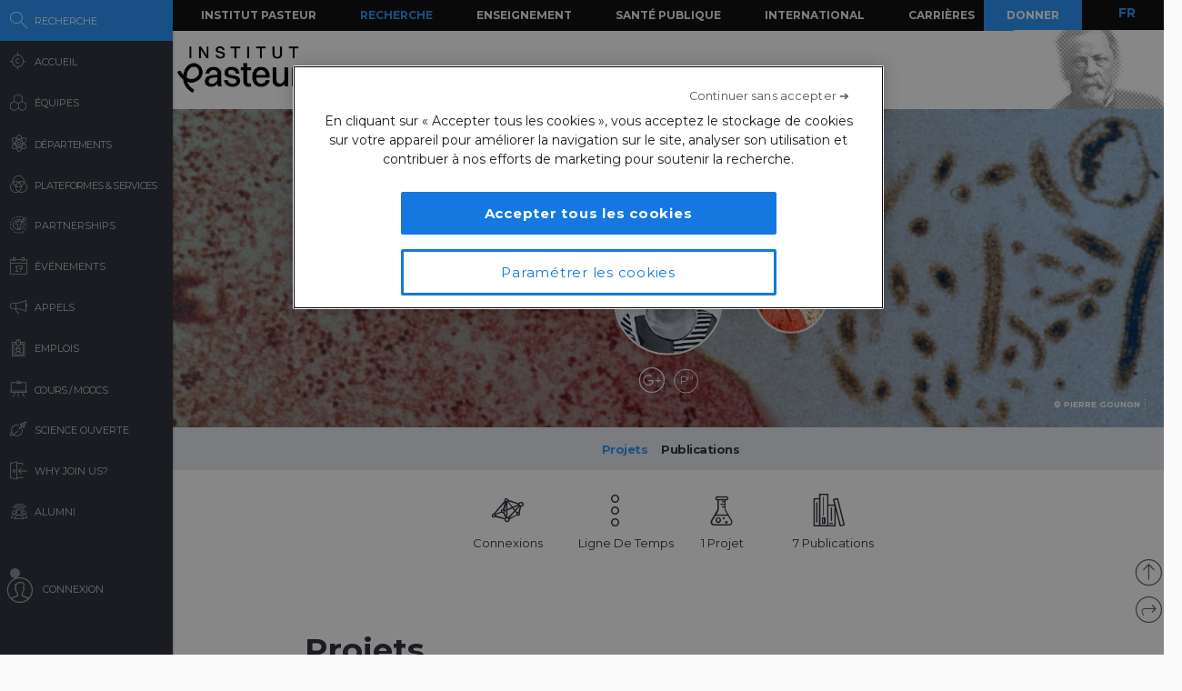

--- FILE ---
content_type: text/html; charset=UTF-8
request_url: https://research.pasteur.fr/fr/member/caroline-picard/
body_size: 17425
content:
<!DOCTYPE html>
<!--[if IE 7]>
<html class="ie ie7" lang="fr-FR">
<![endif]-->
<!--[if IE 8]>
<html class="ie ie8" lang="fr-FR">
<![endif]-->
<!--[if !(IE 7) | !(IE 8)  ]><!-->
<html lang="fr-FR">
<!--<![endif]-->
<head>
	<meta charset="UTF-8">
	<meta name="author" content="research.pasteur.fr – Institut Pasteur">
	<meta name="viewport" content="initial-scale=1.0, user-scalable=no, width=device-width">
	<!-- Google Tag Manager -->
	<script>(function(w,d,s,l,i){w[l]=w[l]||[];w[l].push({'gtm.start':
	new Date().getTime(),event:'gtm.js'});var f=d.getElementsByTagName(s)[0],
	j=d.createElement(s),dl=l!='dataLayer'?'&l='+l:'';j.async=true;j.src=
	'https://www.googletagmanager.com/gtm.js?id='+i+dl;f.parentNode.insertBefore(j,f);
	})(window,document,'script','dataLayer','GTM-PTKV7MC');</script>
	<!-- End Google Tag Manager -->
	<script>
	  (function(i,s,o,g,r,a,m){i['GoogleAnalyticsObject']=r;i[r]=i[r]||function(){
	  (i[r].q=i[r].q||[]).push(arguments)},i[r].l=1*new Date();a=s.createElement(o),
	  m=s.getElementsByTagName(o)[0];a.async=1;a.src=g;m.parentNode.insertBefore(a,m)
	  })(window,document,'script','//www.google-analytics.com/analytics.js','ga');
	  ga('create', 'UA-62613008-1', 'auto');
	  ga('send', 'pageview');
	</script>
	<!-- Google tag (gtag.js) -->
	<script async src="https://www.googletagmanager.com/gtag/js?id=G-0KT3NN42GC"></script>
	<script>
  		window.dataLayer = window.dataLayer || [];
  		function gtag(){dataLayer.push(arguments);}
  		gtag('js', new Date());	
  		gtag('config', 'G-0KT3NN42GC');
	</script>
			<title>Caroline Picard - Research - Institut Pasteur</title>
	<link rel="icon" type="image/png" href="https://research.pasteur.fr/wp-content/themes/biologyx2/images/favicon/favicon-96x96.png" sizes="96x96" />
	<link rel="icon" type="image/svg+xml" href="https://research.pasteur.fr/wp-content/themes/biologyx2/images/favicon/favicon.svg" />
	<link rel="shortcut icon" href="https://research.pasteur.fr/wp-content/themes/biologyx2/images/favicon/favicon.ico" />
	<link rel="apple-touch-icon" sizes="180x180" href="https://research.pasteur.fr/wp-content/themes/biologyx2/images/favicon/apple-touch-icon.png" />
	<meta name="apple-mobile-web-app-title" content="Research" />
	<link rel="manifest" href="https://research.pasteur.fr/wp-content/themes/biologyx2/images/favicon/site.webmanifest" />
		<!--[if lt IE 9]>
	<script src="https://research.pasteur.fr/wp-content/themes/biologyx2/js/html5.js"></script>
	<![endif]-->
	<meta name='robots' content='index, follow, max-image-preview:large, max-snippet:-1, max-video-preview:-1' />

	<!-- This site is optimized with the Yoast SEO plugin v26.8 - https://yoast.com/product/yoast-seo-wordpress/ -->
	<link rel="canonical" href="https://research.pasteur.fr/fr/member/caroline-picard/" />
	<meta property="og:locale" content="fr_FR" />
	<meta property="og:type" content="article" />
	<meta property="og:title" content="Caroline Picard - Research" />
	<meta property="og:url" content="https://research.pasteur.fr/fr/member/caroline-picard/" />
	<meta property="og:site_name" content="Research" />
	<meta property="article:modified_time" content="2021-10-20T13:51:19+00:00" />
	<meta property="og:image" content="https://research.pasteur.fr/wp-content/uploads/2015/09/research.pasteur.fr_fullsizerender12.jpg" />
	<meta property="og:image:width" content="2448" />
	<meta property="og:image:height" content="3264" />
	<meta property="og:image:type" content="image/jpeg" />
	<meta name="twitter:card" content="summary_large_image" />
	<meta name="twitter:label1" content="Written by" />
	<meta name="twitter:data1" content="Mathieu Mateo, Sylvain Baize, Caroline Picard" />
	<script type="application/ld+json" class="yoast-schema-graph">{"@context":"https://schema.org","@graph":[{"@type":"WebPage","@id":"https://research.pasteur.fr/fr/member/caroline-picard/","url":"https://research.pasteur.fr/fr/member/caroline-picard/","name":"Caroline Picard - Research","isPartOf":{"@id":"https://research.pasteur.fr/fr/#website"},"primaryImageOfPage":{"@id":"https://research.pasteur.fr/fr/member/caroline-picard/#primaryimage"},"image":{"@id":"https://research.pasteur.fr/en/member/caroline-picard/#primaryimage"},"thumbnailUrl":"https://research.pasteur.fr/wp-content/uploads/2015/09/research.pasteur.fr_fullsizerender12.jpg","datePublished":"2015-05-12T20:11:33+00:00","dateModified":"2021-10-20T13:51:19+00:00","breadcrumb":{"@id":"https://research.pasteur.fr/fr/member/caroline-picard/#breadcrumb"},"inLanguage":"fr-FR","potentialAction":[{"@type":"ReadAction","target":[["https://research.pasteur.fr/fr/member/caroline-picard/"]]}]},{"@type":"ImageObject","inLanguage":"fr-FR","@id":"https://research.pasteur.fr/fr/member/caroline-picard/#primaryimage","url":"https://research.pasteur.fr/wp-content/uploads/2015/09/research.pasteur.fr_fullsizerender12.jpg","contentUrl":"https://research.pasteur.fr/wp-content/uploads/2015/09/research.pasteur.fr_fullsizerender12.jpg","width":1500,"height":2000},{"@type":"BreadcrumbList","@id":"https://research.pasteur.fr/fr/member/caroline-picard/#breadcrumb","itemListElement":[{"@type":"ListItem","position":1,"name":"Home","item":"https://research.pasteur.fr/fr/"},{"@type":"ListItem","position":2,"name":"Membre campus","item":"https://research.pasteur.fr/fr/member/"},{"@type":"ListItem","position":3,"name":"Caroline Picard"}]},{"@type":"WebSite","@id":"https://research.pasteur.fr/fr/#website","url":"https://research.pasteur.fr/fr/","name":"Research","description":"Institut Pasteur • Paris • Biologie, micro-organismes, maladies et vaccins","publisher":{"@id":"https://research.pasteur.fr/fr/#organization"},"potentialAction":[{"@type":"SearchAction","target":{"@type":"EntryPoint","urlTemplate":"https://research.pasteur.fr/fr/?s={search_term_string}"},"query-input":{"@type":"PropertyValueSpecification","valueRequired":true,"valueName":"search_term_string"}}],"inLanguage":"fr-FR"},{"@type":"Organization","@id":"https://research.pasteur.fr/fr/#organization","name":"Institut Pasteur","url":"https://research.pasteur.fr/fr/","logo":{"@type":"ImageObject","inLanguage":"fr-FR","@id":"https://research.pasteur.fr/fr/#/schema/logo/image/","url":"https://research.pasteur.fr/wp-content/uploads/2025/01/research_pasteur-logo-solo-new-logo-solo-new.webp","contentUrl":"https://research.pasteur.fr/wp-content/uploads/2025/01/research_pasteur-logo-solo-new-logo-solo-new.webp","width":180,"height":173,"caption":"Institut Pasteur"},"image":{"@id":"https://research.pasteur.fr/fr/#/schema/logo/image/"}}]}</script>
	<!-- / Yoast SEO plugin. -->


<link rel="alternate" type="application/rss+xml" title="Research &raquo; Feed" href="https://research.pasteur.fr/fr/feed/" />
<link rel="alternate" type="application/rss+xml" title="Research &raquo; Comments Feed" href="https://research.pasteur.fr/fr/comments/feed/" />
<link rel="alternate" title="oEmbed (JSON)" type="application/json+oembed" href="https://research.pasteur.fr/fr/wp-json/oembed/1.0/embed?url=https%3A%2F%2Fresearch.pasteur.fr%2Ffr%2Fmember%2Fcaroline-picard%2F" />
<link rel="alternate" title="oEmbed (XML)" type="text/xml+oembed" href="https://research.pasteur.fr/fr/wp-json/oembed/1.0/embed?url=https%3A%2F%2Fresearch.pasteur.fr%2Ffr%2Fmember%2Fcaroline-picard%2F&#038;format=xml" />
<style id='wp-img-auto-sizes-contain-inline-css' type='text/css'>
img:is([sizes=auto i],[sizes^="auto," i]){contain-intrinsic-size:3000px 1500px}
/*# sourceURL=wp-img-auto-sizes-contain-inline-css */
</style>
<style id='wp-block-library-inline-css' type='text/css'>
:root{
  --wp-block-synced-color:#7a00df;
  --wp-block-synced-color--rgb:122, 0, 223;
  --wp-bound-block-color:var(--wp-block-synced-color);
  --wp-editor-canvas-background:#ddd;
  --wp-admin-theme-color:#007cba;
  --wp-admin-theme-color--rgb:0, 124, 186;
  --wp-admin-theme-color-darker-10:#006ba1;
  --wp-admin-theme-color-darker-10--rgb:0, 107, 160.5;
  --wp-admin-theme-color-darker-20:#005a87;
  --wp-admin-theme-color-darker-20--rgb:0, 90, 135;
  --wp-admin-border-width-focus:2px;
}
@media (min-resolution:192dpi){
  :root{
    --wp-admin-border-width-focus:1.5px;
  }
}
.wp-element-button{
  cursor:pointer;
}

:root .has-very-light-gray-background-color{
  background-color:#eee;
}
:root .has-very-dark-gray-background-color{
  background-color:#313131;
}
:root .has-very-light-gray-color{
  color:#eee;
}
:root .has-very-dark-gray-color{
  color:#313131;
}
:root .has-vivid-green-cyan-to-vivid-cyan-blue-gradient-background{
  background:linear-gradient(135deg, #00d084, #0693e3);
}
:root .has-purple-crush-gradient-background{
  background:linear-gradient(135deg, #34e2e4, #4721fb 50%, #ab1dfe);
}
:root .has-hazy-dawn-gradient-background{
  background:linear-gradient(135deg, #faaca8, #dad0ec);
}
:root .has-subdued-olive-gradient-background{
  background:linear-gradient(135deg, #fafae1, #67a671);
}
:root .has-atomic-cream-gradient-background{
  background:linear-gradient(135deg, #fdd79a, #004a59);
}
:root .has-nightshade-gradient-background{
  background:linear-gradient(135deg, #330968, #31cdcf);
}
:root .has-midnight-gradient-background{
  background:linear-gradient(135deg, #020381, #2874fc);
}
:root{
  --wp--preset--font-size--normal:16px;
  --wp--preset--font-size--huge:42px;
}

.has-regular-font-size{
  font-size:1em;
}

.has-larger-font-size{
  font-size:2.625em;
}

.has-normal-font-size{
  font-size:var(--wp--preset--font-size--normal);
}

.has-huge-font-size{
  font-size:var(--wp--preset--font-size--huge);
}

.has-text-align-center{
  text-align:center;
}

.has-text-align-left{
  text-align:left;
}

.has-text-align-right{
  text-align:right;
}

.has-fit-text{
  white-space:nowrap !important;
}

#end-resizable-editor-section{
  display:none;
}

.aligncenter{
  clear:both;
}

.items-justified-left{
  justify-content:flex-start;
}

.items-justified-center{
  justify-content:center;
}

.items-justified-right{
  justify-content:flex-end;
}

.items-justified-space-between{
  justify-content:space-between;
}

.screen-reader-text{
  border:0;
  clip-path:inset(50%);
  height:1px;
  margin:-1px;
  overflow:hidden;
  padding:0;
  position:absolute;
  width:1px;
  word-wrap:normal !important;
}

.screen-reader-text:focus{
  background-color:#ddd;
  clip-path:none;
  color:#444;
  display:block;
  font-size:1em;
  height:auto;
  left:5px;
  line-height:normal;
  padding:15px 23px 14px;
  text-decoration:none;
  top:5px;
  width:auto;
  z-index:100000;
}
html :where(.has-border-color){
  border-style:solid;
}

html :where([style*=border-top-color]){
  border-top-style:solid;
}

html :where([style*=border-right-color]){
  border-right-style:solid;
}

html :where([style*=border-bottom-color]){
  border-bottom-style:solid;
}

html :where([style*=border-left-color]){
  border-left-style:solid;
}

html :where([style*=border-width]){
  border-style:solid;
}

html :where([style*=border-top-width]){
  border-top-style:solid;
}

html :where([style*=border-right-width]){
  border-right-style:solid;
}

html :where([style*=border-bottom-width]){
  border-bottom-style:solid;
}

html :where([style*=border-left-width]){
  border-left-style:solid;
}
html :where(img[class*=wp-image-]){
  height:auto;
  max-width:100%;
}
:where(figure){
  margin:0 0 1em;
}

html :where(.is-position-sticky){
  --wp-admin--admin-bar--position-offset:var(--wp-admin--admin-bar--height, 0px);
}

@media screen and (max-width:600px){
  html :where(.is-position-sticky){
    --wp-admin--admin-bar--position-offset:0px;
  }
}

/*# sourceURL=wp-block-library-inline-css */
</style><style id='global-styles-inline-css' type='text/css'>
:root{--wp--preset--aspect-ratio--square: 1;--wp--preset--aspect-ratio--4-3: 4/3;--wp--preset--aspect-ratio--3-4: 3/4;--wp--preset--aspect-ratio--3-2: 3/2;--wp--preset--aspect-ratio--2-3: 2/3;--wp--preset--aspect-ratio--16-9: 16/9;--wp--preset--aspect-ratio--9-16: 9/16;--wp--preset--color--black: #000000;--wp--preset--color--cyan-bluish-gray: #abb8c3;--wp--preset--color--white: #ffffff;--wp--preset--color--pale-pink: #f78da7;--wp--preset--color--vivid-red: #cf2e2e;--wp--preset--color--luminous-vivid-orange: #ff6900;--wp--preset--color--luminous-vivid-amber: #fcb900;--wp--preset--color--light-green-cyan: #7bdcb5;--wp--preset--color--vivid-green-cyan: #00d084;--wp--preset--color--pale-cyan-blue: #8ed1fc;--wp--preset--color--vivid-cyan-blue: #0693e3;--wp--preset--color--vivid-purple: #9b51e0;--wp--preset--gradient--vivid-cyan-blue-to-vivid-purple: linear-gradient(135deg,rgb(6,147,227) 0%,rgb(155,81,224) 100%);--wp--preset--gradient--light-green-cyan-to-vivid-green-cyan: linear-gradient(135deg,rgb(122,220,180) 0%,rgb(0,208,130) 100%);--wp--preset--gradient--luminous-vivid-amber-to-luminous-vivid-orange: linear-gradient(135deg,rgb(252,185,0) 0%,rgb(255,105,0) 100%);--wp--preset--gradient--luminous-vivid-orange-to-vivid-red: linear-gradient(135deg,rgb(255,105,0) 0%,rgb(207,46,46) 100%);--wp--preset--gradient--very-light-gray-to-cyan-bluish-gray: linear-gradient(135deg,rgb(238,238,238) 0%,rgb(169,184,195) 100%);--wp--preset--gradient--cool-to-warm-spectrum: linear-gradient(135deg,rgb(74,234,220) 0%,rgb(151,120,209) 20%,rgb(207,42,186) 40%,rgb(238,44,130) 60%,rgb(251,105,98) 80%,rgb(254,248,76) 100%);--wp--preset--gradient--blush-light-purple: linear-gradient(135deg,rgb(255,206,236) 0%,rgb(152,150,240) 100%);--wp--preset--gradient--blush-bordeaux: linear-gradient(135deg,rgb(254,205,165) 0%,rgb(254,45,45) 50%,rgb(107,0,62) 100%);--wp--preset--gradient--luminous-dusk: linear-gradient(135deg,rgb(255,203,112) 0%,rgb(199,81,192) 50%,rgb(65,88,208) 100%);--wp--preset--gradient--pale-ocean: linear-gradient(135deg,rgb(255,245,203) 0%,rgb(182,227,212) 50%,rgb(51,167,181) 100%);--wp--preset--gradient--electric-grass: linear-gradient(135deg,rgb(202,248,128) 0%,rgb(113,206,126) 100%);--wp--preset--gradient--midnight: linear-gradient(135deg,rgb(2,3,129) 0%,rgb(40,116,252) 100%);--wp--preset--font-size--small: 13px;--wp--preset--font-size--medium: 20px;--wp--preset--font-size--large: 36px;--wp--preset--font-size--x-large: 42px;--wp--preset--spacing--20: 0.44rem;--wp--preset--spacing--30: 0.67rem;--wp--preset--spacing--40: 1rem;--wp--preset--spacing--50: 1.5rem;--wp--preset--spacing--60: 2.25rem;--wp--preset--spacing--70: 3.38rem;--wp--preset--spacing--80: 5.06rem;--wp--preset--shadow--natural: 6px 6px 9px rgba(0, 0, 0, 0.2);--wp--preset--shadow--deep: 12px 12px 50px rgba(0, 0, 0, 0.4);--wp--preset--shadow--sharp: 6px 6px 0px rgba(0, 0, 0, 0.2);--wp--preset--shadow--outlined: 6px 6px 0px -3px rgb(255, 255, 255), 6px 6px rgb(0, 0, 0);--wp--preset--shadow--crisp: 6px 6px 0px rgb(0, 0, 0);}:where(.is-layout-flex){gap: 0.5em;}:where(.is-layout-grid){gap: 0.5em;}body .is-layout-flex{display: flex;}.is-layout-flex{flex-wrap: wrap;align-items: center;}.is-layout-flex > :is(*, div){margin: 0;}body .is-layout-grid{display: grid;}.is-layout-grid > :is(*, div){margin: 0;}:where(.wp-block-columns.is-layout-flex){gap: 2em;}:where(.wp-block-columns.is-layout-grid){gap: 2em;}:where(.wp-block-post-template.is-layout-flex){gap: 1.25em;}:where(.wp-block-post-template.is-layout-grid){gap: 1.25em;}.has-black-color{color: var(--wp--preset--color--black) !important;}.has-cyan-bluish-gray-color{color: var(--wp--preset--color--cyan-bluish-gray) !important;}.has-white-color{color: var(--wp--preset--color--white) !important;}.has-pale-pink-color{color: var(--wp--preset--color--pale-pink) !important;}.has-vivid-red-color{color: var(--wp--preset--color--vivid-red) !important;}.has-luminous-vivid-orange-color{color: var(--wp--preset--color--luminous-vivid-orange) !important;}.has-luminous-vivid-amber-color{color: var(--wp--preset--color--luminous-vivid-amber) !important;}.has-light-green-cyan-color{color: var(--wp--preset--color--light-green-cyan) !important;}.has-vivid-green-cyan-color{color: var(--wp--preset--color--vivid-green-cyan) !important;}.has-pale-cyan-blue-color{color: var(--wp--preset--color--pale-cyan-blue) !important;}.has-vivid-cyan-blue-color{color: var(--wp--preset--color--vivid-cyan-blue) !important;}.has-vivid-purple-color{color: var(--wp--preset--color--vivid-purple) !important;}.has-black-background-color{background-color: var(--wp--preset--color--black) !important;}.has-cyan-bluish-gray-background-color{background-color: var(--wp--preset--color--cyan-bluish-gray) !important;}.has-white-background-color{background-color: var(--wp--preset--color--white) !important;}.has-pale-pink-background-color{background-color: var(--wp--preset--color--pale-pink) !important;}.has-vivid-red-background-color{background-color: var(--wp--preset--color--vivid-red) !important;}.has-luminous-vivid-orange-background-color{background-color: var(--wp--preset--color--luminous-vivid-orange) !important;}.has-luminous-vivid-amber-background-color{background-color: var(--wp--preset--color--luminous-vivid-amber) !important;}.has-light-green-cyan-background-color{background-color: var(--wp--preset--color--light-green-cyan) !important;}.has-vivid-green-cyan-background-color{background-color: var(--wp--preset--color--vivid-green-cyan) !important;}.has-pale-cyan-blue-background-color{background-color: var(--wp--preset--color--pale-cyan-blue) !important;}.has-vivid-cyan-blue-background-color{background-color: var(--wp--preset--color--vivid-cyan-blue) !important;}.has-vivid-purple-background-color{background-color: var(--wp--preset--color--vivid-purple) !important;}.has-black-border-color{border-color: var(--wp--preset--color--black) !important;}.has-cyan-bluish-gray-border-color{border-color: var(--wp--preset--color--cyan-bluish-gray) !important;}.has-white-border-color{border-color: var(--wp--preset--color--white) !important;}.has-pale-pink-border-color{border-color: var(--wp--preset--color--pale-pink) !important;}.has-vivid-red-border-color{border-color: var(--wp--preset--color--vivid-red) !important;}.has-luminous-vivid-orange-border-color{border-color: var(--wp--preset--color--luminous-vivid-orange) !important;}.has-luminous-vivid-amber-border-color{border-color: var(--wp--preset--color--luminous-vivid-amber) !important;}.has-light-green-cyan-border-color{border-color: var(--wp--preset--color--light-green-cyan) !important;}.has-vivid-green-cyan-border-color{border-color: var(--wp--preset--color--vivid-green-cyan) !important;}.has-pale-cyan-blue-border-color{border-color: var(--wp--preset--color--pale-cyan-blue) !important;}.has-vivid-cyan-blue-border-color{border-color: var(--wp--preset--color--vivid-cyan-blue) !important;}.has-vivid-purple-border-color{border-color: var(--wp--preset--color--vivid-purple) !important;}.has-vivid-cyan-blue-to-vivid-purple-gradient-background{background: var(--wp--preset--gradient--vivid-cyan-blue-to-vivid-purple) !important;}.has-light-green-cyan-to-vivid-green-cyan-gradient-background{background: var(--wp--preset--gradient--light-green-cyan-to-vivid-green-cyan) !important;}.has-luminous-vivid-amber-to-luminous-vivid-orange-gradient-background{background: var(--wp--preset--gradient--luminous-vivid-amber-to-luminous-vivid-orange) !important;}.has-luminous-vivid-orange-to-vivid-red-gradient-background{background: var(--wp--preset--gradient--luminous-vivid-orange-to-vivid-red) !important;}.has-very-light-gray-to-cyan-bluish-gray-gradient-background{background: var(--wp--preset--gradient--very-light-gray-to-cyan-bluish-gray) !important;}.has-cool-to-warm-spectrum-gradient-background{background: var(--wp--preset--gradient--cool-to-warm-spectrum) !important;}.has-blush-light-purple-gradient-background{background: var(--wp--preset--gradient--blush-light-purple) !important;}.has-blush-bordeaux-gradient-background{background: var(--wp--preset--gradient--blush-bordeaux) !important;}.has-luminous-dusk-gradient-background{background: var(--wp--preset--gradient--luminous-dusk) !important;}.has-pale-ocean-gradient-background{background: var(--wp--preset--gradient--pale-ocean) !important;}.has-electric-grass-gradient-background{background: var(--wp--preset--gradient--electric-grass) !important;}.has-midnight-gradient-background{background: var(--wp--preset--gradient--midnight) !important;}.has-small-font-size{font-size: var(--wp--preset--font-size--small) !important;}.has-medium-font-size{font-size: var(--wp--preset--font-size--medium) !important;}.has-large-font-size{font-size: var(--wp--preset--font-size--large) !important;}.has-x-large-font-size{font-size: var(--wp--preset--font-size--x-large) !important;}
/*# sourceURL=global-styles-inline-css */
</style>
<style id='core-block-supports-inline-css' type='text/css'>
/**
 * Core styles: block-supports
 */

/*# sourceURL=core-block-supports-inline-css */
</style>

<style id='classic-theme-styles-inline-css' type='text/css'>
/**
 * These rules are needed for backwards compatibility.
 * They should match the button element rules in the base theme.json file.
 */
.wp-block-button__link {
	color: #ffffff;
	background-color: #32373c;
	border-radius: 9999px; /* 100% causes an oval, but any explicit but really high value retains the pill shape. */

	/* This needs a low specificity so it won't override the rules from the button element if defined in theme.json. */
	box-shadow: none;
	text-decoration: none;

	/* The extra 2px are added to size solids the same as the outline versions.*/
	padding: calc(0.667em + 2px) calc(1.333em + 2px);

	font-size: 1.125em;
}

.wp-block-file__button {
	background: #32373c;
	color: #ffffff;
	text-decoration: none;
}

/*# sourceURL=/wp-includes/css/classic-themes.css */
</style>
<link rel='stylesheet' id='biologyx-style-css' href='https://research.pasteur.fr/wp-content/themes/biologyx2/style.css' type='text/css' media='all' />
<script type="text/javascript" src="https://research.pasteur.fr/wp-content/plugins/ewww-image-optimizer/includes/check-webp.js" id="ewww-webp-check-script-js" async="async" data-wp-strategy="async"></script>
<script type="text/javascript" src="https://research.pasteur.fr/wp-content/themes/biologyx2/js/js.cookie.js" id="js-cookie-js"></script>
<script type="text/javascript" src="https://research.pasteur.fr/wp-includes/js/jquery/jquery.js" id="jquery-core-js"></script>
<script type="text/javascript" src="https://research.pasteur.fr/wp-includes/js/jquery/jquery-migrate.js" id="jquery-migrate-js"></script>
<script type="text/javascript" src="https://research.pasteur.fr/wp-content/themes/biologyx2/js/atc.min.js" id="addtocalendar-js"></script>
<script type="text/javascript" src="https://research.pasteur.fr/wp-content/themes/biologyx2/js/scripts.js" id="my-script-js"></script>
<link rel="https://api.w.org/" href="https://research.pasteur.fr/fr/wp-json/" /><link rel="alternate" title="JSON" type="application/json" href="https://research.pasteur.fr/fr/wp-json/wp/v2/member/8245" /><link rel="EditURI" type="application/rsd+xml" title="RSD" href="https://research.pasteur.fr/xmlrpc.php?rsd" />
<meta name="generator" content="WordPress 6.9" />
<link rel='shortlink' href='https://research.pasteur.fr/fr/b/2HR' />
<link hreflang="en" href="https://research.pasteur.fr/en/member/caroline-picard/" rel="alternate" />
<link hreflang="fr" href="https://research.pasteur.fr/fr/member/caroline-picard/" rel="alternate" />
<link hreflang="x-default" href="https://research.pasteur.fr/en/member/caroline-picard/" rel="alternate" />
<meta name="generator" content="qTranslate-XT 3.15.4" />
<style>.wp-block-gallery.is-cropped .blocks-gallery-item picture{height:100%;width:100%;}</style>	<link href="https://fonts.googleapis.com/css?family=Montserrat:400,700&display=swap" rel="stylesheet">	
		<script type="text/javascript">		
		var curLang = 'fr';
		//var uid = '0';

		var gmarkers = [];
		var myMarkers = new Array();

		function setMarkers(map, markers) {
	        for (var i = 0; i < markers.length; i++) {
		        var sites = markers[i];

				if (sites[7] == 'Network'){
					var myIcon = new google.maps.MarkerImage('https://research.pasteur.fr/wp-content/themes/biologyx2/images/gmaps/marker-blue.png', null, null, null, new google.maps.Size(17,17));
					var image = {
					    url: 'https://research.pasteur.fr/wp-content/themes/biologyx2/images/gmaps/marker-blue.png',
					    // This marker is 20 pixels wide by 32 pixels high.
					    size: new google.maps.Size(17, 17),
					    scaledSize: new google.maps.Size(17, 17),
					    // The origin for this image is (0, 0).
					    origin: new google.maps.Point(0, 0),
					    // The anchor for this image is the base of the flagpole at (0, 32).
					    anchor: new google.maps.Point(8, 8)
					  };
				}else{
					var myIcon = new google.maps.MarkerImage('https://research.pasteur.fr/wp-content/themes/biologyx2/images/gmaps/marker-red.png', null, null, null, new google.maps.Size(17,17));
				}

				var latiRand = sites[1] ;
				var longRand = sites[2] ;

	            var siteLatLng = new google.maps.LatLng( latiRand , longRand );

	            marker = new google.maps.Marker({
	                position: siteLatLng,
	                map: map,
	                title: sites[0],
	                icon: image,
	                animation : google.maps.Animation.DROP,
	                html: '<div class="map-content" ><div class="map-img"><a class="loadnet" href="'+sites[6]+'"><img src="'+sites[4]+'"></a></div><div class="map-title"><h3 class="small-margin"><a class="loadnet" href="'+sites[6]+'">'+sites[3]+'</a></h3>'+sites[8]+'</div></br>'+sites[5]+'</br></div>'
	            });

	            google.maps.event.addListener(marker, "mouseover", function () {

	                infowindow.setContent(this.html);
	                infowindow.open(map, this);

	            });
				gmarkers.push(marker);
	        }
	    }
	</script>
	<script async defer src="https://maps.googleapis.com/maps/api/js?key=AIzaSyDbNdyWxJ3JtAN60Y6dg9OGiIqEEigUgbQ"></script>
</head>

<body class="wp-singular member-template-default single single-member postid-8245 wp-theme-biologyx2 0 external scroll-bared open 3.15.141.13">
	<!-- Google Tag Manager (noscript) -->
	<noscript><iframe src="https://www.googletagmanager.com/ns.html?id=GTM-PTKV7MC"
	height="0" width="0" style="display:none;visibility:hidden"></iframe></noscript>
	<!-- End Google Tag Manager (noscript) -->
	
	<div id="page" class="hfeed site ajax">


		<div id="mobile-menu">
			<div class="container">
				<div class="bar1 bars"></div>
				<div class="bar2 bars"></div>
				<div class="bar3 bars"></div>
			</div>
		</div>




		<div id="lbar" role="menu" class="open">

			<div id="togglebar">
				<div class="ham-btn center-all">
					<div class="bar1 bars"></div>
					<div class="bar2 bars"></div>
					<div class="bar3 bars"></div>
				</div>
			</div>

			<div class="relwrap">

				<nav id="main-nav" role="navigation" class="scroll-bared">
					<ul id="first-menu">

						<li class="blue">
							<div id="search-button" data-icon="-" class="ibutton icon">
								<div class="aname">Recherche</div>
							</div>
						</li>
						<li>
							<a href="https://research.pasteur.fr/fr" data-icon="&#xe015;" class="ibutton icon">
								<div class="aname">Accueil</div>
							</a>
						</li>

						<li>
							<a href="https://research.pasteur.fr/fr/teams-heads" data-icon="z" class="ibutton icon">
								<div class="aname">Équipes</div>
							</a>
						</li>

						<li>
							<a href="https://research.pasteur.fr/fr/departments" data-icon="2" class="ibutton icon">
								<div class="aname big">Départements</div>
							</a>
						</li>

						<li>
							<a href="https://research.pasteur.fr/fr/centers"  data-icon="Z" class="ibutton icon">
								<div class="aname big">Plateformes & Services</div>
							</a>
						</li>
						
						<li>
							<a href="https://research.pasteur.fr/fr/partnerships" data-icon="q" class="ibutton icon">
								<div class="aname">Partnerships</div>
							</a>
						</li>

						<li>
							<a href="https://research.pasteur.fr/fr/events" data-icon="l" class="ibutton icon">
								<div class="aname">Événements</div>
							</a>
						</li>
						
						
					
						
												
						 
						
						<li>
							<a href="https://research.pasteur.fr/fr/calls" data-icon="R" class="ibutton icon">
								<div class="aname">Appels</div>
							</a>
						</li>
						<li>
							<a href="https://research.pasteur.fr/fr/jobs" data-icon="&#xe008;" class="ibutton icon">
								<div class="aname">Emplois</div>
							</a>
						</li>
						<li>
							<a href="https://research.pasteur.fr/fr/courses" data-icon="&#xe01b;" class="ibutton icon">
								<div class="aname big">Cours / MOOCs</div>
							</a>
						</li>
						
						<li>
							<a href="https://research.pasteur.fr/fr/open-science" data-icon="&#xe04b;" class="ibutton icon">
								<div class="aname">Science Ouverte</div>
							</a>
						</li>						
						
						<li>
							<a href="https://research.pasteur.fr/fr/welcome" data-icon="&#xe000;" class="ibutton icon">
								<div class="aname">Why join us?</div>
							</a>
						</li>
						<li>
							<a href="https://research.pasteur.fr/fr/alumni" data-icon="w" class="ibutton icon">
								<div class="aname">Alumni</div>
							</a>
						</li>
													<li class="login">
								<a id="login-btn" href="https://research.pasteur.fr/fr/connect" data-icon="a" class="ibutton icon no-ajax">
									<div class="aname">Connexion</div>
								</a>
							</li>
												<div id="lang-btn-mobile">
							
<ul class="language-chooser language-chooser-text qtranxs_language_chooser" id="qtranslate-chooser">
<li class="lang-en"><a href="https://research.pasteur.fr/en/member/caroline-picard/" title="EN (en)" class="qtranxs_text qtranxs_text_en"><span>EN</span></a></li>
<li class="lang-fr active"><a href="https://research.pasteur.fr/fr/member/caroline-picard/" title="FR (fr)" class="qtranxs_text qtranxs_text_fr"><span>FR</span></a></li>
</ul><div class="qtranxs_widget_end"></div>
						</div>
					</ul>

				</nav>

			</div>
		</div>


		<div id="pasteur-n" class="site-header">
			
			<div id="navbar" class="navbar">
				<nav id="site-navigation" class="navigation main-navigation">
					<h3 class="menu-toggle">Menu</h3>
					<a class="screen-reader-text skip-link" href="#content" title="Aller au contenu">Aller au contenu</a>
					<div class="menu-global-menu-container"><ul id="menu-global-menu" class="nav-menu"><li id="menu-item-47716" class="menu-item menu-item-type-custom menu-item-object-custom menu-item-47716"><a href="https://www.pasteur.fr/fr">Institut Pasteur</a></li>
<li id="menu-item-3782" class="active menu-item menu-item-type-post_type menu-item-object-page menu-item-home menu-item-3782"><a href="https://research.pasteur.fr/fr/">Recherche</a></li>
<li id="menu-item-3796" class="menu-item menu-item-type-custom menu-item-object-custom menu-item-3796"><a href="https://www.pasteur.fr/fr/enseignement">Enseignement</a></li>
<li id="menu-item-3795" class="menu-item menu-item-type-custom menu-item-object-custom menu-item-3795"><a href="https://www.pasteur.fr/fr/sante-publique">Santé Publique</a></li>
<li id="menu-item-17973" class="menu-item menu-item-type-custom menu-item-object-custom menu-item-17973"><a href="https://www.pasteur.fr/fr/international">International</a></li>
<li id="menu-item-3797" class="menu-item menu-item-type-custom menu-item-object-custom menu-item-3797"><a href="https://www.pasteur.fr/fr/carrieres">Carrières</a></li>
</ul></div>					
					<a id="donate" href="https://don.pasteur.fr" target="_blank">Donner</a>
				</nav><!-- #site-navigation -->
			</div><!-- #navbar -->
			
			
			<div class="sub-menu-wrap">
				<a href="http://www.pasteur.fr/en">
					<div id="iplogo"></div>
				</a>
				
	
								
				
				<div id="head-pasteur"></div>
				<div class="clear"></div>
			</div>

			
		</div><!-- #pasteur-n -->

		<div id="loading-layer">
			<div id="anim-loading-layer">
				<div class="svgloader" title="0">
				  <svg version="1.1" id="Layer_1" xmlns="http://www.w3.org/2000/svg" xmlns:xlink="http://www.w3.org/1999/xlink" x="0px" y="0px"
				     width="24px" height="30px" viewBox="0 0 24 30" style="enable-background:new 0 0 50 50;" xml:space="preserve">
				    <rect x="0" y="13" width="4" height="5" fill="#333">
				      <animate attributeName="height" attributeType="XML"
				        values="5;21;5"
				        begin="0s" dur="1s" repeatCount="indefinite" />
				      <animate attributeName="y" attributeType="XML"
				        values="13; 5; 13"
				        begin="0s" dur="1s" repeatCount="indefinite" />
				    </rect>
				    <rect x="10" y="13" width="4" height="5" fill="#333">
				      <animate attributeName="height" attributeType="XML"
				        values="5;21;5"
				        begin="0.15s" dur="1s" repeatCount="indefinite" />
				      <animate attributeName="y" attributeType="XML"
				        values="13; 5; 13"
				        begin="0.15s" dur="1s" repeatCount="indefinite" />
				    </rect>
				    <rect x="20" y="13" width="4" height="5" fill="#333">
				      <animate attributeName="height" attributeType="XML"
				        values="5;21;5"
				        begin="0.3s" dur="1s" repeatCount="indefinite" />
				      <animate attributeName="y" attributeType="XML"
				        values="13; 5; 13"
				        begin="0.3s" dur="1s" repeatCount="indefinite" />
				    </rect>
				  </svg>
				</div>
			</div>
		</div>

		<div id="search-wrap" class="scroll-bared ">

			<div id="seach-wrap-close" data-icon="&#xe01e;" class="btn close hover-label" data-txt="Fermer"></div>

			<div class="ui-wrap">

				<div id="search-header">

				<div id="anim-searching-layer">
					<div class="svgloader" title="0">
					  <svg version="1.1" id="Layer_1" xmlns="http://www.w3.org/2000/svg" xmlns:xlink="http://www.w3.org/1999/xlink" x="0px" y="0px"
					     width="24px" height="30px" viewBox="0 0 24 30" style="enable-background:new 0 0 50 50;" xml:space="preserve">
					    <rect x="0" y="13" width="4" height="5" fill="#333">
					      <animate attributeName="height" attributeType="XML"
					        values="5;21;5"
					        begin="0s" dur="1s" repeatCount="indefinite" />
					      <animate attributeName="y" attributeType="XML"
					        values="13; 5; 13"
					        begin="0s" dur="1s" repeatCount="indefinite" />
					    </rect>
					    <rect x="10" y="13" width="4" height="5" fill="#333">
					      <animate attributeName="height" attributeType="XML"
					        values="5;21;5"
					        begin="0.15s" dur="1s" repeatCount="indefinite" />
					      <animate attributeName="y" attributeType="XML"
					        values="13; 5; 13"
					        begin="0.15s" dur="1s" repeatCount="indefinite" />
					    </rect>
					    <rect x="20" y="13" width="4" height="5" fill="#333">
					      <animate attributeName="height" attributeType="XML"
					        values="5;21;5"
					        begin="0.3s" dur="1s" repeatCount="indefinite" />
					      <animate attributeName="y" attributeType="XML"
					        values="13; 5; 13"
					        begin="0.3s" dur="1s" repeatCount="indefinite" />
					    </rect>
					  </svg>
					</div>
				</div>

				
				<div id="search-form-part" class="active">

											<div id="slabel">Tapez votre recherche ici</div>
					
					<form method="get" class="menu-search-form" action="https://research.pasteur.fr/fr/">
						<input class="main-search" type="text" name="s" id="s" onkeypress="return event.keyCode != 13;" onfocus="if(this.value == 'Recherche') { this.value = ''; }" onfocusout="if(this.value == '') { this.value = 'Recherche'; }" value="Recherche"/>
					</form>


					<div id="search-adv">

					<div id="flabel" class="icon-tags"></div>
						<ul>
							<li class="s-tag" data-url="https://research.pasteur.fr/fr/teams-heads" data-pt="team+nrc+whocc">Équipes</li>
							<li class="s-tag" data-url="https://research.pasteur.fr/fr/member" data-pt="member">Membres</li>
							<li class="s-tag" data-url="https://research.pasteur.fr/fr/projects" data-pt="project+riip_project">Projets</li>
							<li class="s-tag" data-url="https://research.pasteur.fr/fr/events" data-pt="event">Événements</li>
							<li class="s-tag" data-url="https://research.pasteur.fr/fr/calls" data-pt="call">Appels</li>
							<li class="s-tag" data-url="https://research.pasteur.fr/fr/jobs" data-pt="job">Emplois</li>
							<li class="s-tag" data-url="https://research.pasteur.fr/fr/publication" data-pt="publication">publications</li>
							<li class="s-tag" data-url="https://research.pasteur.fr/fr/tools-software" data-pt="software">Logiciel</li>
							<li class="s-tag" data-url="https://research.pasteur.fr/fr/tools-software" data-pt="tool">Outils</li>
							<li class="s-tag" data-url="https://research.pasteur.fr/fr/ip-network" data-pt="riip_member+riip_project+network">Réseau</li>
							<li class="s-tag" data-url="https://research.pasteur.fr/fr/equipment" data-pt="equipment">Équipement</li>
						</ul>

					</div>
				</div>

								
				<div class="search-help">

					<h3>Un petit guide pour l'utilisation de la recherche avancée :</h3>
					<ul>
						<li>
							<strong>Tip 1.</strong> Utilisez <strong>""</strong> afin de chercher une expression exacte.<br>
							Exemple : <strong>"division cellulaire"</strong>
						</li>
						<li>
							<strong>Tip 2.</strong> Utilisez <strong>+</strong> afin de rendre obligatoire la présence d'un mot.<br>
							Exemple : <strong>+cellule +stem</strong>
						</li>
						<li>
							<strong>Tip 3.</strong> Utilisez <strong>+ et -</strong> afin de forcer une inclusion ou exclusion d'un mot.<br>
							Exemple : <strong>+cellule -stem</strong>
						</li>						
					</ul>
				</div>				

				<div id="search-advanced" class="clear ui">

					<div class="search-section">
						<div id="adv-search-description">e.g. searching for members in projects tagged cancer</div>
					</div>

					<div id="adv-ui-container" class="clear">

						<div class="double-switch centered">
							<div class="label left">Rechercher</div>
							<div class="box"><div class="bullet"></div></div>
							<div class="label right">Compteur</div>
						</div>

						<div id="adv-relation-bar"></div>

						<div id="adv-relation">
							<div class="compact-switch">
								<div class="item active">IN</div>
								<div class="item">OUT</div>
							</div>
						</div>

						<div id="adv-left-side" class="side">

							<div class="side-label">Contenu 1</div>

							<ul class="filter single">
								<label>Content Type</label>
								<li class="post_type active" data-pt="member">member</li>
								<li class="post_type" data-pt="team">team</li>
								<li class="post_type" data-pt="department">department</li>
								<li class="post_type" data-pt="center">center</li>
								<li class="post_type" data-pt="program_project">program_project</li>
								<li class="post_type" data-pt="nrc">nrc</li>
								<li class="post_type" data-pt="whocc">whocc</li>
								<li class="post_type" data-pt="project">project</li>
								<li class="post_type" data-pt="software">software</li>
								<li class="post_type" data-pt="tool">tool</li>
								<li class="post_type" data-pt="patent">patent</li>
							</ul>

							<ul class="filter taxo taxonomy-picker-load">
								<label>Keywords</label>
							</ul>

							<ul class="depend filter member job riip_member call position multiple"><label>Positions</label><li class="position" data-id="4223">Personnel Administratif</li><li class="position" data-id="6201">Chargé(e) de Recherche Expert</li><li class="position" data-id="6202">Directeur(trice) de Recherche</li><li class="position" data-id="4729">Assistant(e) de Recherche Clinique</li><li class="position" data-id="8651">Infirmier(e) de Recherche Clinique</li><li class="position" data-id="7825">Chercheur(euse) Clinicien(ne)</li><li class="position" data-id="7473">Manager de département</li><li class="position" data-id="8704">Etudiant(e) en alternance</li><li class="position" data-id="6203">Professeur(e)</li><li class="position" data-id="7775">Professeur Honoraire</li><li class="position" data-id="5173">Aide technique</li><li class="position" data-id="5389">Etudiant(e) en Master</li><li class="position" data-id="9179">MD-PhD</li><li class="position" data-id="8638">Personnel médical</li><li class="position" data-id="5493">Chercheur(euse) Contractuel(le)</li><li class="position" data-id="8637">Personnel infirmier</li><li class="position" data-id="4719">Chercheur(euse) Permanent(e)</li><li class="position" data-id="5899">Pharmacien(ne)</li><li class="position" data-id="56">Etudiant(e) en thèse</li><li class="position" data-id="5762">Médecin</li><li class="position" data-id="55">Post-doctorant(e)</li><li class="position" data-id="8067">Prize</li><li class="position" data-id="4697">Chef(fe) de Projet</li><li class="position" data-id="6200">Chargé(e) de Recherche</li><li class="position" data-id="685">Ingénieur(e) de Recherche</li><li class="position" data-id="5145">Chercheur(euse) Retraité(e)</li><li class="position" data-id="302">Technicien(ne)</li><li class="position" data-id="57">Etudiant(e)</li><li class="position" data-id="5900">Vétérinaire</li><li class="position" data-id="5255">Visiteur(euse) Scientifique</li></ul><ul class="depend filter member job riip_member call appointment multiple"><label>Appointments</label><li class="appointment" data-id="4726">Directeur(trice) Adjoint(e) de Centre</li><li class="appointment" data-id="4722">Directeur(trice) Adjoint(e) de Départment</li><li class="appointment" data-id="4724">Directeur(trice) Adjoint(e) de Centre National de Référence</li><li class="appointment" data-id="6418">Directeur(trice) Adjoint(e) de Plateforme</li><li class="appointment" data-id="4725">Directeur(trice) de Centre</li><li class="appointment" data-id="4721">Directeur(trice) de Départment</li><li class="appointment" data-id="5351">Directeur(trice) d'Institut</li><li class="appointment" data-id="4723">Directeur(trice) de Centre National de Référence</li><li class="appointment" data-id="4731">Chef(fe) de Groupe</li><li class="appointment" data-id="4728">Responsable de Plateforme</li><li class="appointment" data-id="6632">Responsable opérationnel et administratif</li><li class="appointment" data-id="4730">Responsable de Structure</li><li class="appointment" data-id="4928">Président(e) d'honneur de Département</li><li class="appointment" data-id="4727">Coordinateur(trice) du Labex</li></ul><ul class="depend filter team type_of_team multiple" style="display: none;"><label>Type of team</label><li class="type_of_team" data-id="Laboratory">Laboratory</li><li class="type_of_team" data-id="UMR">UMR</li><li class="type_of_team" data-id="UTechS">UTechS</li><li class="type_of_team" data-id="G5">Junior Group (G5)</li><li class="type_of_team" data-id="Pole">Technological Pole</li><li class="type_of_team" data-id="Platform">Platform</li><li class="type_of_team" data-id="Collection">Collection</li><li class="type_of_team" data-id="Group">Group</li></ul>
						</div>


						<div id="adv-right-side" class="side">

							<div class="side-label">Contenu 2</div>

							<ul class="filter single">
								<label>Content Type</label>
								<li class="post_type" data-pt="member">member</li>
								<li class="post_type active" data-pt="team">team</li>
								<li class="post_type" data-pt="department">department</li>
								<li class="post_type" data-pt="center">center</li>
								<li class="post_type" data-pt="program_project">program_project</li>
								<li class="post_type" data-pt="nrc">nrc</li>
								<li class="post_type" data-pt="whocc">whocc</li>
								<li class="post_type" data-pt="project">project</li>
								<li class="post_type" data-pt="software">software</li>
								<li class="post_type" data-pt="tool">tool</li>
								<li class="post_type" data-pt="patent">patent</li>
							</ul>

							<ul class="filter taxo taxonomy-picker-load">
								<label>Keywords</label>
							</ul>

							<ul class="depend filter member job riip_member call position multiple"><label>Positions</label><li class="position" data-id="4223">Personnel Administratif</li><li class="position" data-id="6201">Chargé(e) de Recherche Expert</li><li class="position" data-id="6202">Directeur(trice) de Recherche</li><li class="position" data-id="4729">Assistant(e) de Recherche Clinique</li><li class="position" data-id="8651">Infirmier(e) de Recherche Clinique</li><li class="position" data-id="7825">Chercheur(euse) Clinicien(ne)</li><li class="position" data-id="7473">Manager de département</li><li class="position" data-id="8704">Etudiant(e) en alternance</li><li class="position" data-id="6203">Professeur(e)</li><li class="position" data-id="7775">Professeur Honoraire</li><li class="position" data-id="5173">Aide technique</li><li class="position" data-id="5389">Etudiant(e) en Master</li><li class="position" data-id="9179">MD-PhD</li><li class="position" data-id="8638">Personnel médical</li><li class="position" data-id="5493">Chercheur(euse) Contractuel(le)</li><li class="position" data-id="8637">Personnel infirmier</li><li class="position" data-id="4719">Chercheur(euse) Permanent(e)</li><li class="position" data-id="5899">Pharmacien(ne)</li><li class="position" data-id="56">Etudiant(e) en thèse</li><li class="position" data-id="5762">Médecin</li><li class="position" data-id="55">Post-doctorant(e)</li><li class="position" data-id="8067">Prize</li><li class="position" data-id="4697">Chef(fe) de Projet</li><li class="position" data-id="6200">Chargé(e) de Recherche</li><li class="position" data-id="685">Ingénieur(e) de Recherche</li><li class="position" data-id="5145">Chercheur(euse) Retraité(e)</li><li class="position" data-id="302">Technicien(ne)</li><li class="position" data-id="57">Etudiant(e)</li><li class="position" data-id="5900">Vétérinaire</li><li class="position" data-id="5255">Visiteur(euse) Scientifique</li></ul><ul class="depend filter member job riip_member call appointment multiple"><label>Appointments</label><li class="appointment" data-id="4726">Directeur(trice) Adjoint(e) de Centre</li><li class="appointment" data-id="4722">Directeur(trice) Adjoint(e) de Départment</li><li class="appointment" data-id="4724">Directeur(trice) Adjoint(e) de Centre National de Référence</li><li class="appointment" data-id="6418">Directeur(trice) Adjoint(e) de Plateforme</li><li class="appointment" data-id="4725">Directeur(trice) de Centre</li><li class="appointment" data-id="4721">Directeur(trice) de Départment</li><li class="appointment" data-id="5351">Directeur(trice) d'Institut</li><li class="appointment" data-id="4723">Directeur(trice) de Centre National de Référence</li><li class="appointment" data-id="4731">Chef(fe) de Groupe</li><li class="appointment" data-id="4728">Responsable de Plateforme</li><li class="appointment" data-id="6632">Responsable opérationnel et administratif</li><li class="appointment" data-id="4730">Responsable de Structure</li><li class="appointment" data-id="4928">Président(e) d'honneur de Département</li><li class="appointment" data-id="4727">Coordinateur(trice) du Labex</li></ul><ul class="depend filter team type_of_team multiple" style="display: none;"><label>Type of team</label><li class="type_of_team" data-id="Laboratory">Laboratory</li><li class="type_of_team" data-id="UMR">UMR</li><li class="type_of_team" data-id="UTechS">UTechS</li><li class="type_of_team" data-id="G5">Junior Group (G5)</li><li class="type_of_team" data-id="Pole">Technological Pole</li><li class="type_of_team" data-id="Platform">Platform</li><li class="type_of_team" data-id="Collection">Collection</li><li class="type_of_team" data-id="Group">Group</li></ul>
						</div> <!-- adv-right-side -->

					</div><!-- adv-ui-container -->

					<div id="adv-search-go">Recherche</div>

				</div>
				
				</div>

				<div id="taxonomy-container" class="scroll-bared">
					<div id="taxonomy-wrap-close" data-icon="&#xe01e;" class="hover-label" data-txt="Fermer"></div>
					<div id="taxo-d"></div>
				</div>
				
				<div id="search-content">
									</div>
				
				

			</div>

		</div>

		<div id="graph-container"></div>

		<div id="timeline-container" class="scroll-bared"></div>

		<div id="rmodal-container">
			<div id="rmodal-wrap-close" data-icon="&#xe01e;" class="btn close hover-label" data-txt="Fermer"></div>
			<div id="rmodal-tback"></div>
			<div id="rmodal-content" class="scroll-bared"></div>
		</div>

		
		
		
		<div id="ajax-container">

			<div id="body-classes" class="wp-singular member-template-default single single-member postid-8245 wp-theme-biologyx2 0 external scroll-bared open 3.15.141.13"></div>
			<div id="body-title" data-c="Caroline Picard - Research - Institut Pasteur"></div>
			<div id="wp-edit-link-updater" data-c=""></div>

			
			
			<div id="lang-btn">
				
<ul class="language-chooser language-chooser-text qtranxs_language_chooser" id="qtranslate-chooser">
<li class="lang-en"><a href="https://research.pasteur.fr/en/member/caroline-picard/" title="EN (en)" class="qtranxs_text qtranxs_text_en"><span>EN</span></a></li>
<li class="lang-fr active"><a href="https://research.pasteur.fr/fr/member/caroline-picard/" title="FR (fr)" class="qtranxs_text qtranxs_text_fr"><span>FR</span></a></li>
</ul><div class="qtranxs_widget_end"></div>
			</div>
			 
			
			
			<div id="campus-ball" class="">
							</div>

			<div id="flying-buttons">

				<div id="backtoback" data-icon="T" class="icon relwrap">
					<div class="hidden-label left">Revenir</div>
				</div>

				<div id="backtotop" data-icon="V" class="icon relwrap">
					<div class="hidden-label left">Haut de page</div>
				</div>

				<div id="share-this" data-icon="&#xe041;" class="icon relwrap">
					<div class="hidden-label left">Partagez</div>
					<div id="sharer">												
						<a class="no-ajax social icon" data-icon="E" href="https://www.facebook.com/sharer/sharer.php?u=https://research.pasteur.fr/fr/member/caroline-picard/" target="_blank"></a>
						<a class="no-ajax social icon" data-icon="J" href="https://twitter.com/share?url=https://research.pasteur.fr/fr/member/caroline-picard/&hashtags=InstitutPasteur" target="_blank"></a>
						<a class="no-ajax social icon" data-icon="P" href="https://m.google.com/app/plus/x/?v=compose&content=https://research.pasteur.fr/fr/member/caroline-picard/" target="_blank"></a>
						<a class="no-ajax social icon" data-icon="L" href="http://www.linkedin.com/shareArticle?mini=true&url=https://research.pasteur.fr/fr/member/caroline-picard/" target="_blank"></a>
						<a class="no-ajax social icon" data-icon="&#xe013;" href="https://research.pasteur.fr/fr/member/caroline-picard/feed"></a>
						<a class="no-ajax social icon" data-icon="&#xe040;" href="mailto:?subject=[Institut Pasteur] Caroline Picard&body=Hi, I found this article and thought you might like it https://research.pasteur.fr/fr/member/caroline-picard/"></a>
					</div>
				</div>



			</div>


			<div id="next-prev-refs">
				<div id="nextlink">
					<div data-icon="U" class="icon"><a href="https://research.pasteur.fr/fr/member/pierre-thouvenot/" rel="next">Pierre Thouvenot</a></div>				</div>
				<div id="prevlink">
					<div data-icon="T" class="icon"><a href="https://research.pasteur.fr/fr/member/stephanie-reynard/" rel="prev">Stéphanie Reynard</a></div>				</div>
			</div>
<div id="main" class="site-main">

	<div id="top-header">

	<div id="image-top" class="img-filter" style="background-image:url( https://research.pasteur.fr/wp-content/uploads/2015/07/research.pasteur.fr_institutpasteur_i04690-1600x300.jpg)">
					<div id="image-credits">
				<div class="img-caption">© Pierre Gounon</div>
				<div class="img-description">Culture de cellules infectées par le virus Ebola, virus isolé sur un malade de Côte d'Ivoire par Leguenno en 1995. 
Virus de la famille des Filoviridae genre Filovirus. Réservoir naturel et mode de transmission inconnus. Infections secondaires par contact direct avec sang contaminé ou sécrétions corporelles. Mortalité dans 50 à 90% des cas. Soudan, République Démocratique du Congo, Côte d'Ivoire (Grossissement X 40000).</div>
			</div>
			</div>

	<div id="header-infos">
		<div class="post-type">

					Membre:
			Ingénieur(e) de Recherche				</div>

		<h1>Caroline Picard</h1>


		
		<h2 class="small">						<a href="https://research.pasteur.fr/fr/team/biology-of-viral-emerging-infections/"> • Biologie des infections virales émergentes</a>
									</h2>
				
		<div class="member relwrap spaced">

			<div class="photo">
				<div class="member-thumb round">
											<picture><source srcset="https://research.pasteur.fr/wp-content/uploads/2015/09/research.pasteur.fr_fullsizerender12-150x150.jpg.webp 150w, https://research.pasteur.fr/wp-content/uploads/2015/09/research.pasteur.fr_fullsizerender12-250x250.jpg.webp 250w, https://research.pasteur.fr/wp-content/uploads/2015/09/research.pasteur.fr_fullsizerender12-50x50.jpg.webp 50w" sizes='(max-width: 150px) 100vw, 150px' type="image/webp"><img width="150" height="150" src="https://research.pasteur.fr/wp-content/uploads/2015/09/research.pasteur.fr_fullsizerender12-150x150.jpg" class="attachment-thumbnail size-thumbnail wp-post-image" alt="" decoding="async" srcset="https://research.pasteur.fr/wp-content/uploads/2015/09/research.pasteur.fr_fullsizerender12-150x150.jpg 150w, https://research.pasteur.fr/wp-content/uploads/2015/09/research.pasteur.fr_fullsizerender12-250x250.jpg 250w, https://research.pasteur.fr/wp-content/uploads/2015/09/research.pasteur.fr_fullsizerender12-50x50.jpg 50w" sizes="(max-width: 150px) 100vw, 150px" data-eio="p" /></picture>														</div>
			</div>

						<div class="rel-teams right">

				
																																																					
										
																	<div class="entity relwrap">
							<a href="https://research.pasteur.fr/fr/team/biology-of-viral-emerging-infections/">
								<div data-icon="z" class="icon"></div>
								<div class="round">
																			<picture><source srcset="https://research.pasteur.fr/wp-content/uploads/2015/07/research.pasteur.fr_institutpasteur_i04690-150x150.jpg.webp 150w, https://research.pasteur.fr/wp-content/uploads/2015/07/research.pasteur.fr_institutpasteur_i04690-250x250.jpg.webp 250w, https://research.pasteur.fr/wp-content/uploads/2015/07/research.pasteur.fr_institutpasteur_i04690-50x50.jpg.webp 50w" sizes='auto, (max-width: 150px) 100vw, 150px' type="image/webp"><img width="150" height="150" src="https://research.pasteur.fr/wp-content/uploads/2015/07/research.pasteur.fr_institutpasteur_i04690-150x150.jpg" class="attachment-thumbnail size-thumbnail wp-post-image" alt="" decoding="async" loading="lazy" srcset="https://research.pasteur.fr/wp-content/uploads/2015/07/research.pasteur.fr_institutpasteur_i04690-150x150.jpg 150w, https://research.pasteur.fr/wp-content/uploads/2015/07/research.pasteur.fr_institutpasteur_i04690-250x250.jpg 250w, https://research.pasteur.fr/wp-content/uploads/2015/07/research.pasteur.fr_institutpasteur_i04690-50x50.jpg 50w" sizes="auto, (max-width: 150px) 100vw, 150px" data-eio="p" /></picture>																	</div>
																<div class="hidden-label">Laboratoire: Biologie des infections virales émergentes</div>
							</a>
						</div>
				
				
			</div>

			<div class="rel-teams">

																											

											
																														

				
												
												
			</div><!-- rel-teams -->

		</div><!-- member -->


		
		



	
	
	<div id="social-links">
		
					
						
					
				
							
							
		
		
															<a data-txt="Google Scholar" data-icon="P" class="icon hover-label" href="https://scholar.google.fr/scholar?as_q=Institut+Pasteur&as_sauthors=%22Caroline+Picard%22" target="blank"></a>					<a data-txt="Pubmed" class="round-pubmed hover-label" href="http://www.ncbi.nlm.nih.gov/pubmed?term=(Caroline+Picard%5BAuthor%5D)+AND+Institut+Pasteur%5BAffiliation%5D" target="blank">P<span>M</span></a>									</div>


	</div>

</div><!-- top-header -->
<div class="relwrap">
	<div id="page-menu" class="create">
		<div id="hmenu">
			<div id="page-scrollbar"></div>
			<ul class="inpage scrollto show">
							</ul>
		</div>
	</div>
</div>

	<div id="win-taxo">

	
	<div id="taxo-bars">
		<div class="item bar scientific_field" data-name="scientific_field">
			<div class="taxo-title hidden-label">Domaines Scientifiques</div>
		</div>
		<div class="item bar disease" data-name="disease">
			<div class="taxo-title hidden-label">Maladies</div>
		</div>
		<div class="item bar organism" data-name="organism">
			<div class="taxo-title hidden-label">Organismes</div>
		</div>
		<div class="item bar application" data-name="application">
			<div class="taxo-title hidden-label">Applications</div>
		</div>
		<div class="item bar technique" data-name="technique">
			<div class="taxo-title hidden-label">Technique</div>
		</div>
	</div>

	
	<div id="close-taxo" data-icon="&#xe01e;" class="btn close icon hover-label" data-txt="Fermer"></div>

</div>

	<div id="primary" class="content-area">

		<div id="content" class="site-content mid">

			<div id="inner-content">

				<div id="mid-content">

					
<div id="meta-header">

	
			<div class="squ-block graph">
			<div class="hidden-label">Cliquez pour voir le graph</div>
			<a class="show-graph" href="https://research.pasteur.fr/en/ajax-graph/?id=8245">
				<div data-icon="N" class="icon"></div>
				<div class="s-text">Connexions</div>
			</a>
		</div>
		
	
			<div class="squ-block">
			<div class="hidden-label">Cliquez pour voir la ligne de temps</div>
			<a class="show-timeline no-ajax" href="https://research.pasteur.fr/timeline-member/?id=8245">
				<div data-icon="&#xe03d;" class="icon"></div>
				<div class="s-text">Ligne de temps</div>
			</a>
		</div>
	

			<div class="squ-block">
			<a class="scrollto2 no-ajax" href="#projects">
				<div class="hidden-label">Faire défiler</div>
				<div data-icon="1" class="icon"></div>
				<div class="s-text">1 Projet</div>
			</a>
		</div>
	
	
	

			<div class="squ-block">
			<a class="scrollto2 no-ajax" href="#publications">
				<div class="hidden-label">Faire défiler</div>
				<div data-icon="@" class="icon"></div>
				<div class="s-text">7 Publications</div>
			</a>
		</div>
	




</div>

											
							
												
												
						
						<article id="events" data-target="#events" class="ajax-part" data-post_id="8245" data-path="content/post-list-event">
							<div class="inline-loading-anim">
	<div class="svgloader" title="0">
	  <svg version="1.1" id="loading-svg" xmlns="http://www.w3.org/2000/svg" xmlns:xlink="http://www.w3.org/1999/xlink" x="0px" y="0px"
	     width="24px" height="30px" viewBox="0 0 24 30" style="enable-background:new 0 0 50 50;" xml:space="preserve">
	    <rect x="0" y="13" width="4" height="5" fill="#333">
	      <animate attributeName="height" attributeType="XML"
	        values="5;21;5"
	        begin="0s" dur="1s" repeatCount="indefinite" />
	      <animate attributeName="y" attributeType="XML"
	        values="13; 5; 13"
	        begin="0s" dur="1s" repeatCount="indefinite" />
	    </rect>
	    <rect x="10" y="13" width="4" height="5" fill="#333">
	      <animate attributeName="height" attributeType="XML"
	        values="5;21;5"
	        begin="0.15s" dur="1s" repeatCount="indefinite" />
	      <animate attributeName="y" attributeType="XML"
	        values="13; 5; 13"
	        begin="0.15s" dur="1s" repeatCount="indefinite" />
	    </rect>
	    <rect x="20" y="13" width="4" height="5" fill="#333">
	      <animate attributeName="height" attributeType="XML"
	        values="5;21;5"
	        begin="0.3s" dur="1s" repeatCount="indefinite" />
	      <animate attributeName="y" attributeType="XML"
	        values="13; 5; 13"
	        begin="0.3s" dur="1s" repeatCount="indefinite" />
	    </rect>
	  </svg>
	</div>
</div>						</article>	

						
						
							<article id="projects" class="list">
					<h2>Projets</h2>
				
		
								
				
		<div class="block-content">
											
<div class="list-item">
	<a href="https://research.pasteur.fr/fr/project/biology-of-viral-emerging-infections__trashed/" rel="bookmark">
		<div class="lcontent">
			<div class="list-thumbnail round">
									<picture><source srcset="https://research.pasteur.fr/wp-content/uploads/2015/07/research.pasteur.fr_institutpasteur_i04690-150x150.jpg.webp 150w, https://research.pasteur.fr/wp-content/uploads/2015/07/research.pasteur.fr_institutpasteur_i04690-250x250.jpg.webp 250w, https://research.pasteur.fr/wp-content/uploads/2015/07/research.pasteur.fr_institutpasteur_i04690-50x50.jpg.webp 50w" sizes='auto, (max-width: 150px) 100vw, 150px' type="image/webp"><img width="150" height="150" src="https://research.pasteur.fr/wp-content/uploads/2015/07/research.pasteur.fr_institutpasteur_i04690-150x150.jpg" class="attachment-thumbnail size-thumbnail" alt="" decoding="async" loading="lazy" srcset="https://research.pasteur.fr/wp-content/uploads/2015/07/research.pasteur.fr_institutpasteur_i04690-150x150.jpg 150w, https://research.pasteur.fr/wp-content/uploads/2015/07/research.pasteur.fr_institutpasteur_i04690-250x250.jpg 250w, https://research.pasteur.fr/wp-content/uploads/2015/07/research.pasteur.fr_institutpasteur_i04690-50x50.jpg 50w" sizes="auto, (max-width: 150px) 100vw, 150px" data-eio="p" /></picture>							</div>
		</div>

		<div class="rcontent">

			<div class="label">Projet</div>

						<div class="status label">En cours</div>

						<div class="members label">14 Membres</div>

			<h3>Lassa fever</h3>

			<div class="head-name">Sylvain Baize (PI)</div>

			<div class="description"></div>

		</div>
	</a>
</div>					</div>
	</article>

						
						
												
						
						
																		
						

																		
						
						
												

																												<article id="publications" class="list">
									<h2>Publications</h2>
									
									<a class="button download icon no-ajax" target="blank" data-icon="&#xe046;" href="https://research.pasteur.fr/en/export-publications/?post_id=8245">Télécharger</a>
									
									<div class="block-content publis">
										<ul id="pub-container" class="pubs">
																																														<li>
													<a href="https://research.pasteur.fr/fr/publication/a-mammarenavirus-close-to-lassa-virus-in-a-patient-with-meningoencephalitis/" rel="bookmark">

	<div class="pub-date">
		2025	</div>

	<div class="pub-content clear">
		<span class="pub-author-list"> Sylvain Baize  , Delphine Pannetier  , Christophe Rodriguez  , Laurence Josset  , Franck de Laval  , Bernadette Gergonne  , Jean-Baptiste Mardon  , Caroline Picard  , Alexandra Journeaux  , Damien Thomas  , Elodie Moissonnier  , Céline Ragot  , Thibault Martinez  , Estelle Lara  , Anne-Laure Favier  , Olivier Ferraris  , Magali Billhot  , Mathieu Cabon  ; Lassa Fever Study Group, </span>
		<span class="pub-title">A Mammarenavirus Close to Lassa Virus in a Patient with Meningoencephalitis,</span>
					<span class="pub-journal-name"> N Engl J Med 2025;393:1960-1962.</span>
			</div>

</a>												</li>
																																			<li>
													<a href="https://research.pasteur.fr/fr/publication/hemostasis-defects-underlying-the-hemorrhagic-syndrome-caused-by-mammarenaviruses-in-a-cynomolgus-macaque-model/" rel="bookmark">

	<div class="pub-date">
		2023	</div>

	<div class="pub-content clear">
		<span class="pub-author-list">Lafoux B, Baillet N, Picard C, Fourcaud G, Borges-Cardoso V, Reynard S, Journeaux A, Germain C, Perthame E, Mateo M, Hortion J, Carnec X, Pietrosemoli N, Moroso M, Lacroix O, Jourjon O, Barron S, Vallve A, Duthey A, Jacquot F, Barrot L, Dirheimer M, Raoul H, Nougier C, Baize S, </span>
		<span class="pub-title">Hemostasis defects underlying the hemorrhagic syndrome caused by Mammarenaviruses in a cynomolgus macaque model.,</span>
					<span class="pub-journal-name"> Blood 2023 Sep; (): .</span>
			</div>

</a>												</li>
																																			<li>
													<a href="https://research.pasteur.fr/fr/publication/rapid-protection-induced-by-a-single-shot-lassa-vaccine-in-male-cynomolgus-monkeys/" rel="bookmark">

	<div class="pub-date">
		2023	</div>

	<div class="pub-content clear">
		<span class="pub-author-list">Mateo M, Reynard S, Pietrosemoli N, Perthame E, Journeaux A, Noy K, Germain C, Carnec X, Picard C, Borges-Cardoso V, Hortion J, Lopez-Maestre H, Regnard P, Fellmann L, Vallve A, Barron S, Jourjon O, Lacroix O, Duthey A, Dirheimer M, Daniau M, Legras-Lachuer C, Carbonnelle C, Raoul H, Tangy F, Baize S, </span>
		<span class="pub-title">Rapid protection induced by a single-shot Lassa vaccine in male cynomolgus monkeys.,</span>
					<span class="pub-journal-name"> Nat Commun 2023 Mar; 14(1): 1352.</span>
			</div>

</a>												</li>
																																			<li>
													<a href="https://research.pasteur.fr/fr/publication/a-mopevac-multivalent-vaccine-induces-sterile-protection-against-new-world-arenaviruses-in-non-human-primates/" rel="bookmark">

	<div class="pub-date">
		2023	</div>

	<div class="pub-content clear">
		<span class="pub-author-list">Reynard S, Carnec X, Picard C, Borges-Cardoso V, Journeaux A, Mateo M, Germain C, Hortion J, Albrecht L, Perthame E, Pietrosemoli N, Vallvé A, Barron S, Duthey A, Lacroix O, Jourjon O, Moroso M, Fellmann L, Moreau PH, Daniau M, Legras-Lachuer C, Dirheimer M, Carbonnelle C, Raoul H, Baize S, , </span>
		<span class="pub-title">A MOPEVAC multivalent vaccine induces sterile protection against New World arenaviruses in non-human primates.,</span>
					<span class="pub-journal-name"> Nat Microbiol 2023 Jan; 8(1): 64-76.</span>
			</div>

</a>												</li>
																																			<li>
													<a href="https://research.pasteur.fr/fr/publication/pathogenesis-of-recent-lassa-virus-isolates-from-lineages-ii-and-vii-in-cynomolgus-monkeys/" rel="bookmark">

	<div class="pub-date">
		2022	</div>

	<div class="pub-content clear">
		<span class="pub-author-list">Mateo M, Hortion J, Perthame E, Picard C, Reynard S, Journeaux A, Germain C, Carnec X, Baillet N, Borges-Cardoso V, Pietrosemoli N, Vallve A, Barron S, Jourjon O, Lacroix O, Duthey A, Dirheimer M, Daniau M, Legras-Lachuer C, Jouvion G, Carbonnelle C, Raoul H, Baize S, , </span>
		<span class="pub-title">Pathogenesis of recent Lassa virus isolates from lineages II and VII in cynomolgus monkeys.,</span>
					<span class="pub-journal-name"> Virulence 2022 12; 13(1): 654-669.</span>
			</div>

</a>												</li>
																																			<li>
													<a href="https://research.pasteur.fr/fr/publication/a-single-shot-lassa-vaccine-induces-long-term-immunity-and-protects-cynomolgus-monkeys-against-heterologous-strains/" rel="bookmark">

	<div class="pub-date">
		2021	</div>

	<div class="pub-content clear">
		<span class="pub-author-list">Mateo M, Reynard S, Journeaux A, Germain C, Hortion J, Carnec X, Picard C, Baillet N, Borges-Cardoso V, Merabet O, Vallve A, Barron S, Jourjon O, Lacroix O, Duthey A, Dirheimer M, Jouvion G, Moreau PH, Fellmann L, Carbonnelle C, Raoul H, Tangy F, Baize S, </span>
		<span class="pub-title">A single-shot Lassa vaccine induces long-term immunity and protects cynomolgus monkeys against heterologous strains.,</span>
					<span class="pub-journal-name"> Sci Transl Med 2021 Jun; 13(597): .</span>
			</div>

</a>												</li>
																																			<li>
													<a href="https://research.pasteur.fr/fr/publication/systemic-viral-spreading-and-defective-host-responses-are-associated-with-fatal-lassa-fever-in-macaques/" rel="bookmark">

	<div class="pub-date">
		2021	</div>

	<div class="pub-content clear">
		<span class="pub-author-list">Baillet N, Reynard S, Perthame E, Hortion J, Journeaux A, Mateo M, Carnec X, Schaeffer J, Picard C, Barrot L, Barron S, Vallve A, Duthey A, Jacquot F, Boehringer C, Jouvion G, Pietrosemoli N, Legendre R, Dillies MA, Allan R, Legras-Lachuer C, Carbonnelle C, Raoul H, Baize S, , </span>
		<span class="pub-title">Systemic viral spreading and defective host responses are associated with fatal Lassa fever in macaques.,</span>
					<span class="pub-journal-name"> Commun Biol 2021 Jan; 4(1): 27.</span>
			</div>

</a>												</li>
																																</ul>
										<div class="ajaxloading"><div class="loader"></div></div>
										<div class="clear"></div>
									</div>
								</article>
																			
												
																					<div class="related-preview" data-id="8245" data-pt="member">
									<div class="inline-loading-anim">
	<div class="svgloader" title="0">
	  <svg version="1.1" id="loading-svg" xmlns="http://www.w3.org/2000/svg" xmlns:xlink="http://www.w3.org/1999/xlink" x="0px" y="0px"
	     width="24px" height="30px" viewBox="0 0 24 30" style="enable-background:new 0 0 50 50;" xml:space="preserve">
	    <rect x="0" y="13" width="4" height="5" fill="#333">
	      <animate attributeName="height" attributeType="XML"
	        values="5;21;5"
	        begin="0s" dur="1s" repeatCount="indefinite" />
	      <animate attributeName="y" attributeType="XML"
	        values="13; 5; 13"
	        begin="0s" dur="1s" repeatCount="indefinite" />
	    </rect>
	    <rect x="10" y="13" width="4" height="5" fill="#333">
	      <animate attributeName="height" attributeType="XML"
	        values="5;21;5"
	        begin="0.15s" dur="1s" repeatCount="indefinite" />
	      <animate attributeName="y" attributeType="XML"
	        values="13; 5; 13"
	        begin="0.15s" dur="1s" repeatCount="indefinite" />
	    </rect>
	    <rect x="20" y="13" width="4" height="5" fill="#333">
	      <animate attributeName="height" attributeType="XML"
	        values="5;21;5"
	        begin="0.3s" dur="1s" repeatCount="indefinite" />
	      <animate attributeName="y" attributeType="XML"
	        values="13; 5; 13"
	        begin="0.3s" dur="1s" repeatCount="indefinite" />
	    </rect>
	  </svg>
	</div>
</div>								</div>		
								<div class="related-preview" data-id="8245" data-pt="team"></div>		
								<div class="related-preview" data-id="8245" data-pt="project"></div>
													
					
					<div class="entry-meta"><span class="icon-clock"><a href="https://research.pasteur.fr/fr/member/caroline-picard/" title="Permalien vers Caroline Picard" rel="bookmark"><time class="entry-date" datetime="%2">Publié le: 12 mai 2015 • Modifié le: 20 oct. 2021</time></a></span></div>
				</div>

				<div id="sidebar" class="sidebar-container" role="complementary">
	<div id="side-wrap">

	</div>
</div><!-- #sidebar -->



			</div> <!-- #inner-content -->

		</div><!-- #content -->
	</div><!-- #primary -->
</div><!-- #main -->

					</div><!--  #ajax-container -->

		<footer id="colophon" class="site-footer" role="contentinfo">

			<div class="center-block">
				<div class="open-search no-ajax foot-btn">Vous cherchez quelque chose ?</div>
			</div>

			<div id="footer-nav" class="footer-cols clear">

				<div class="one-fifth">

					<div class="title">Structures de Recherche</div>
					<a href="https://research.pasteur.fr/fr/teams-heads">Équipes</a>
					<a href="https://research.pasteur.fr/fr/platforms">Plateformes</a>
					<a href="https://research.pasteur.fr/fr/departments">Départements</a>
					<a href="https://research.pasteur.fr/fr/centers">Centres de Recherche Transversaux</a>
					<a href="https://research.pasteur.fr/fr/program-projects">Projets transversaux</a>
					<a href="https://research.pasteur.fr/fr/reference-centers?type=nrc">Centres de Référence Nationaux</a>
					<a href="https://research.pasteur.fr/fr/reference-centers?type=whocc">CCOMSs</a>

					<div class="title">Mots-clés</div>
					<a href="https://research.pasteur.fr/fr/taxonomy">Naviguez par mots-clés</a>

				</div>

				<div class="one-fifth">
					<div class="title">Équipes</div>
					<a href="https://research.pasteur.fr/fr/teams-heads">Liste par Chef d'Entité</a>
					 <a href="https://research.pasteur.fr/fr/teams-heads?bydep=1">Liste par Département</a>
					 <a href="https://research.pasteur.fr/fr/teams-heads?type=laboratory">Laboratoires</a>
					 <a href="https://research.pasteur.fr/fr/teams-heads?type=utechs">UTechS</a>
					 <a href="https://research.pasteur.fr/fr/teams-heads?type=g5">Groupe Junior (G5)</a>
					 <a href="https://research.pasteur.fr/fr/teams-heads?type=pole">Poles Technologiques</a>
					 <a href="https://research.pasteur.fr/fr/teams-heads?type=platform">Plateformes</a>
					 <a href="https://research.pasteur.fr/fr/teams-heads?type=group">Groupes</a>
					 <a href="https://research.pasteur.fr/fr/teams-heads?type=collection">Collections</a>
					 <a href="https://research.pasteur.fr/fr/reference-centers?type=nrc">Centres de Référence Nationaux</a>
					 <a href="https://research.pasteur.fr/fr/reference-centers?type=whocc">WHOCCs</a>
				</div>

				<div class="one-fifth">
					<div class="title">Événements</div>
					<a href="https://research.pasteur.fr/fr/events">Tous</a>
					<a href="https://research.pasteur.fr/fr/events?type=conference">Conférence</a>
					<a href="https://research.pasteur.fr/fr/events?type=departmental_retreat">Retraite du Départment</a>
					<a href="https://research.pasteur.fr/fr/events?type=hdr">HDR</a>
					<a href="https://research.pasteur.fr/fr/events?type=meeting">Meeting</a>
					<a href="https://research.pasteur.fr/fr/events?type=phd">Thèse de Doctorat</a>
					<a href="https://research.pasteur.fr/fr/events?type=seminar">Séminaire</a>
					<a href="https://research.pasteur.fr/fr/events?type=symposium">Colloque</a>
					<a href="https://research.pasteur.fr/fr/events?type=summer_school">École d'été</a>
					<a href="https://research.pasteur.fr/fr/events?type=training">Formation</a>
					<a href="https://research.pasteur.fr/fr/events?type=workshop">Workshop</a>
					<a href="https://research.pasteur.fr/fr/events?past=1">Événements passés</a>

				</div>

				<div class="one-fifth">
					<div class="title">Réseau</div>
					<a href="https://research.pasteur.fr/fr/ip-network">Instituts</a>
					<a href="https://research.pasteur.fr/fr/riip_project">Projets</a>
					<a href="https://research.pasteur.fr/fr/riip_member">Membres</a>

					<div class="title">Actualités</div>
					<a href="https://research.pasteur.fr/fr/all-news">Toutes les actualités</a>

					<div class="title">Guides</div>
					<a href="https://research.pasteur.fr/fr/guides">Tutoriels & vidéos</a>
					
					<div class="title">Bienvenue</div>
					<a href="https://research.pasteur.fr/fr/welcome">IP campus</a>

				</div>

				<div class="one-fifth">

					<div class="title">Appels</div>
					<a href="https://research.pasteur.fr/fr/calls">Lister tous les appels</a>

					<div class="title">Offres d'emplois</div>
					<a href="https://research.pasteur.fr/fr/jobs">Lister toutes les offres</a>

					<div class="title">Cours</div>
					<a href="https://research.pasteur.fr/fr/courses">Cours à venir</a>
					<a href="https://research.pasteur.fr/fr/courses?past=1">Cours passés</a>

					<div class="title">Alumni</div>
					<a href="https://research.pasteur.fr/fr/alumni">Activité & actualités</a>

				</div>

			</div>

			<div id="secondary" class="sidebar-container" role="complementary">
				
								
				<div id="social-footer">
					<ul>
						<!-- Facebook -->
						<li>
							<a href="https://www.facebook.com/InstitutPasteur" class="icon" target="_blank" rel="noopener">
								<svg class="icon-svg" viewBox="0 0 36 36" aria-hidden="true">
									<circle cx="18" cy="18" r="17" stroke="currentColor" stroke-width="2" fill="none"/>
									<path d="M19 11h3v-4h-3c-3 0-5 2-5 5v3h-3v4h3v10h4v-10h3l1-4h-4v-3c0-1 .6-1 1-1z"
										  fill="currentColor"/>
								</svg>
							</a>
						</li>
				
						<!-- LinkedIn -->
						<li>
							<a href="https://www.linkedin.com/company/institut-pasteur" class="icon" target="_blank" rel="noopener">
								<svg class="icon-svg" viewBox="0 0 36 36" aria-hidden="true">
									<circle cx="18" cy="18" r="17" stroke="currentColor" stroke-width="2" fill="none"/>
									<rect x="12" y="15" width="2.5" height="9" fill="currentColor"/>
									<circle cx="13.2" cy="12" r="1.5" fill="currentColor"/>
									<path d="M17 15h2.3c2 0 3.7 1.5 3.7 3.7v5.3h-2.6v-4.8c0-1-.6-1.7-1.6-1.7s-1.7.7-1.7 1.7v4.8H17V15z"
										  fill="currentColor"/>
								</svg>
							</a>
						</li>
				
						<li>
							<a href="https://bsky.app/profile/pasteur.fr" class="icon" target="_blank" rel="nofollow noreferrer noopener">
								<svg class="icon-svg" viewBox="0 0 36 36" aria-hidden="true">
						
									<!-- SAME CIRCLE AS ALL OTHER ICONS -->
									<circle cx="18" cy="18" r="17"
											stroke="currentColor"
											stroke-width="2"
											fill="none" />
						
									<!-- OFFICIAL BLUESKY BUTTERFLY: SCALED + CENTERED -->
									<g transform="translate(18 18) scale(0.030) translate(-300 -265)">
										<path d="m135.72 44.03c66.496 49.921 138.02 151.14 164.28 205.46 
												 26.262-54.316 97.782-155.54 164.28-205.46 
												 47.98-36.021 125.72-63.892 125.72 24.795 
												 0 17.712-10.155 148.79-16.111 170.07 
												 -20.703 73.984-96.144 92.854-163.25 81.433 
												 117.3 19.964 147.14 86.092 82.697 152.22 
												 -122.39 125.59-175.91-31.511-189.63-71.766 
												 -2.514-7.3797-3.6904-10.832-3.7077-7.8964 
												 -0.0174-2.9357-1.1937 0.51669-3.7077 7.8964 
												 -13.714 40.255-67.233 197.36-189.63 71.766 
												 -64.444-66.128-34.605-132.26 82.697-152.22 
												 -67.108 11.421-142.55-7.4491-163.25-81.433 
												 -5.9562-21.282-16.111-152.36-16.111-170.07 
												 0-88.687 77.742-60.816 125.72-24.795z"
											  fill="currentColor"/>
									</g>
						
								</svg>
							</a>
						</li>



				
						<!-- Instagram -->
						<li>
							<a href="https://www.instagram.com/institut.pasteur/" class="icon" target="_blank" rel="noopener">
								<svg class="icon-svg" viewBox="0 0 36 36" aria-hidden="true">
									<circle cx="18" cy="18" r="17" stroke="currentColor" stroke-width="2" fill="none"/>
									<rect x="11" y="11" width="14" height="14" rx="4" ry="4"
										  fill="none" stroke="currentColor" stroke-width="2"/>
									<circle cx="18" cy="18" r="4" stroke="currentColor" stroke-width="2" fill="none"/>
									<circle cx="23" cy="13" r="1.5" fill="currentColor"/>
								</svg>
							</a>
						</li>
				
						<!-- YouTube -->
						<li>
							<a href="https://www.youtube.com/user/institutpasteurvideo" class="icon" target="_blank" rel="noopener">
								<svg class="icon-svg" viewBox="0 0 36 36" aria-hidden="true">
									<circle cx="18" cy="18" r="17" stroke="currentColor" stroke-width="2" fill="none"/>
									<rect x="11" y="14" width="14" height="8" rx="2" ry="2"
										  fill="none" stroke="currentColor" stroke-width="2"/>
									<polygon points="17 16 22 18 17 20" fill="currentColor"/>
								</svg>
							</a>
						</li>
					</ul>
				</div>

				<style>
					#social-footer ul {
						list-style: none;
						margin: 0;
						padding: 0;
						display: flex;
						justify-content: center; /* center icons */
						gap: 1rem;
					}
					
					#social-footer li {
						display: inline-flex;
					}
					
					#social-footer .icon {
						display: inline-flex;
						align-items: center;
						justify-content: center;
						text-decoration: none;
						color: #eee;
					}
					
					#social-footer .icon-svg {
						width: 36px;
						height: 36px;
						display: block;
						fill: currentColor; /* icons in #eee */
					}

				</style>


				<div id="footlogo-wrap"><a href="http://www.pasteur.fr/en"><div id="footlogo"></div></a></div>

				<div id="footinfo">
					<div id="credit-open" class="credits">Crédits</div> • 
					<a href="https://research.pasteur.fr/en/terms-conditions/">Termes & Conditions</a> • 
					<a href="https://www.pasteur.fr/fr/mentions-legales" target="_blank" class="legal">Mentions Légales</a>
				</div>

			</div>

			<div id="credits">
				<div data-icon="&#xe01e;" class="close icon"></div>
				<div class="center-all">
					<div class="desc-block">
						<div class="bg-title">Coordinated by Nathalie de Parseval</div>
						<a class="credit-link" href="https://research.pasteur.fr/en/member/nathalie-de-parseval/">contact</a>
						<div class="description">
						Scientific General Secretary of Institut Pasteur.
						</div>
					</div>

					<div class="desc-block">
						<div class="bg-title">Designed by Yhello</div>
						<a class="credit-link" href="https://yhello.co">contact</a>
						<div class="description">
						Yhello is a digital creation agency based in Paris, created by former scientists passionate about the web.
						</div>
					</div>
				</div>
			</div>

		</footer><!-- #colophon -->
	</div><!-- #page -->

	<script type="speculationrules">
{"prefetch":[{"source":"document","where":{"and":[{"href_matches":"/fr/*"},{"not":{"href_matches":["/wp-*.php","/wp-admin/*","/wp-content/uploads/*","/wp-content/*","/wp-content/plugins/*","/wp-content/themes/biologyx2/*","/fr/*\\?(.+)"]}},{"not":{"selector_matches":"a[rel~=\"nofollow\"]"}},{"not":{"selector_matches":".no-prefetch, .no-prefetch a"}}]},"eagerness":"conservative"}]}
</script>
<script type="text/javascript" src="https://research.pasteur.fr/wp-content/plugins/ewww-image-optimizer/includes/load-webp.js" id="ewww-webp-load-script-js" async="async" data-wp-strategy="async"></script>
	
	


	
</body>
</html>
<!--Cached using Nginx-Helper on 2026-01-28 04:25:59. It took 145 queries executed in 1.487 seconds.-->
<!--Visit http://wordpress.org/extend/plugins/nginx-helper/faq/ for more details-->

--- FILE ---
content_type: text/html; charset=UTF-8
request_url: https://research.pasteur.fr/ajax-api/?ajax=1&post_id=8245&path=content/post-list-event&%20
body_size: 2
content:


<!--Cached using Nginx-Helper on 2026-01-28 04:26:01. It took 59 queries executed in 1.095 seconds.-->
<!--Visit http://wordpress.org/extend/plugins/nginx-helper/faq/ for more details-->

--- FILE ---
content_type: text/html; charset=UTF-8
request_url: https://research.pasteur.fr/ajax-related-content/?id=8245&n=6&pt=member
body_size: 1106
content:
<div id="main" class="site-main">

	<div id="primary" class="content-area no-side">
		<div id="content" class="site-content" role="main">
			

						
						
			
				<div id="related-container">
					
						
															
								<div class="related-wrap clear">
									<h3 class="related-title">
										Vous pourriez aussi être intéressé par									</h3>
	
									<ul>
																			<li>
											<a href="https://research.pasteur.fr/fr/member/alicia-lecuyer/" rel="bookmark">
												<div class="thumb round member member-thumb ">
	
																											<img width="150" height="150" src="https://research.pasteur.fr/wp-content/uploads/2021/01/research_pasteur-alicia-lecuyer-photo-al-150x150.jpg" class="attachment-thumbnail size-thumbnail wp-post-image" alt="" decoding="async" loading="lazy" srcset="https://research.pasteur.fr/wp-content/uploads/2021/01/research_pasteur-alicia-lecuyer-photo-al-150x150.jpg 150w, https://research.pasteur.fr/wp-content/uploads/2021/01/research_pasteur-alicia-lecuyer-photo-al-50x50.jpg 50w, https://research.pasteur.fr/wp-content/uploads/2021/01/research_pasteur-alicia-lecuyer-photo-al-250x250.jpg 250w" sizes="auto, (max-width: 150px) 100vw, 150px" />														
																									</div>
	
												<div class="description">
	
													<div class="s1-title">Alicia Lecuyer</div>
	
	
														
															<div class="s2-title">
																Alumni															</div>
	
																									</div>
											</a>
										</li>
	
																			<li>
											<a href="https://research.pasteur.fr/fr/member/azimdine-habib/" rel="bookmark">
												<div class="thumb round member member-thumb ">
	
																											<img width="150" height="150" src="https://research.pasteur.fr/wp-content/uploads/2022/10/research_pasteur-azimdine-habib-photo-le-26-04-2022-ae-15.09-150x150.jpeg" class="attachment-thumbnail size-thumbnail wp-post-image" alt="" decoding="async" loading="lazy" srcset="https://research.pasteur.fr/wp-content/uploads/2022/10/research_pasteur-azimdine-habib-photo-le-26-04-2022-ae-15.09-150x150.jpeg 150w, https://research.pasteur.fr/wp-content/uploads/2022/10/research_pasteur-azimdine-habib-photo-le-26-04-2022-ae-15.09-50x50.jpeg 50w, https://research.pasteur.fr/wp-content/uploads/2022/10/research_pasteur-azimdine-habib-photo-le-26-04-2022-ae-15.09-250x250.jpeg 250w" sizes="auto, (max-width: 150px) 100vw, 150px" />														
																									</div>
	
												<div class="description">
	
													<div class="s1-title">Azimdine Habib</div>
	
	
														
															<div class="s2-title">
																Ingénieur(e) de Recherche															</div>
	
																									</div>
											</a>
										</li>
	
																			<li>
											<a href="https://research.pasteur.fr/fr/member/fabien-taieb/" rel="bookmark">
												<div class="thumb round member member-thumb ">
	
																											<picture><source srcset="https://research.pasteur.fr/wp-content/uploads/2015/07/research.pasteur.fr_taieb-150x150.jpg.webp 150w, https://research.pasteur.fr/wp-content/uploads/2015/07/research.pasteur.fr_taieb-250x250.jpg.webp 250w, https://research.pasteur.fr/wp-content/uploads/2015/07/research.pasteur.fr_taieb-50x50.jpg.webp 50w" sizes='auto, (max-width: 150px) 100vw, 150px' type="image/webp"><img width="150" height="150" src="https://research.pasteur.fr/wp-content/uploads/2015/07/research.pasteur.fr_taieb-150x150.jpg" class="attachment-thumbnail size-thumbnail wp-post-image" alt="" decoding="async" loading="lazy" srcset="https://research.pasteur.fr/wp-content/uploads/2015/07/research.pasteur.fr_taieb-150x150.jpg 150w, https://research.pasteur.fr/wp-content/uploads/2015/07/research.pasteur.fr_taieb-250x250.jpg 250w, https://research.pasteur.fr/wp-content/uploads/2015/07/research.pasteur.fr_taieb-50x50.jpg 50w" sizes="auto, (max-width: 150px) 100vw, 150px" data-eio="p" /></picture>														
																									</div>
	
												<div class="description">
	
													<div class="s1-title">Fabien Taieb</div>
	
	
														
															<div class="s2-title">
																Médecin															</div>
	
																									</div>
											</a>
										</li>
	
																			<li>
											<a href="https://research.pasteur.fr/fr/member/shakilur-rahman/" rel="bookmark">
												<div class="thumb round member member-thumb ">
	
																											<picture><source srcset="https://research.pasteur.fr/wp-content/uploads/2024/05/research_pasteur-enshakilur-rahmanfrshakilur-rahman-image-copy-2-150x150.jpg.webp 150w, https://research.pasteur.fr/wp-content/uploads/2024/05/research_pasteur-enshakilur-rahmanfrshakilur-rahman-image-copy-2-300x300.jpg.webp 300w, https://research.pasteur.fr/wp-content/uploads/2024/05/research_pasteur-enshakilur-rahmanfrshakilur-rahman-image-copy-2-50x50.jpg.webp 50w, https://research.pasteur.fr/wp-content/uploads/2024/05/research_pasteur-enshakilur-rahmanfrshakilur-rahman-image-copy-2-250x250.jpg.webp 250w, https://research.pasteur.fr/wp-content/uploads/2024/05/research_pasteur-enshakilur-rahmanfrshakilur-rahman-image-copy-2.jpg.webp 584w" sizes='auto, (max-width: 150px) 100vw, 150px' type="image/webp"><img width="150" height="150" src="https://research.pasteur.fr/wp-content/uploads/2024/05/research_pasteur-enshakilur-rahmanfrshakilur-rahman-image-copy-2-150x150.jpg" class="attachment-thumbnail size-thumbnail wp-post-image" alt="" decoding="async" loading="lazy" srcset="https://research.pasteur.fr/wp-content/uploads/2024/05/research_pasteur-enshakilur-rahmanfrshakilur-rahman-image-copy-2-150x150.jpg 150w, https://research.pasteur.fr/wp-content/uploads/2024/05/research_pasteur-enshakilur-rahmanfrshakilur-rahman-image-copy-2-300x300.jpg 300w, https://research.pasteur.fr/wp-content/uploads/2024/05/research_pasteur-enshakilur-rahmanfrshakilur-rahman-image-copy-2-50x50.jpg 50w, https://research.pasteur.fr/wp-content/uploads/2024/05/research_pasteur-enshakilur-rahmanfrshakilur-rahman-image-copy-2-250x250.jpg 250w, https://research.pasteur.fr/wp-content/uploads/2024/05/research_pasteur-enshakilur-rahmanfrshakilur-rahman-image-copy-2.jpg 584w" sizes="auto, (max-width: 150px) 100vw, 150px" data-eio="p" /></picture>														
																									</div>
	
												<div class="description">
	
													<div class="s1-title">Shakilur Rahman</div>
	
	
														
															<div class="s2-title">
																Post-doctorant(e)															</div>
	
																									</div>
											</a>
										</li>
	
																			<li>
											<a href="https://research.pasteur.fr/fr/member/quitterie-harmel/" rel="bookmark">
												<div class="thumb round member member-thumb ">
	
																											<picture><source srcset="https://research.pasteur.fr/wp-content/uploads/2024/10/research_pasteur-enquitterie-harmelfrquitterie-harmel-1729943271793-150x150.jpg.webp 150w, https://research.pasteur.fr/wp-content/uploads/2024/10/research_pasteur-enquitterie-harmelfrquitterie-harmel-1729943271793-300x300.jpg.webp 300w, https://research.pasteur.fr/wp-content/uploads/2024/10/research_pasteur-enquitterie-harmelfrquitterie-harmel-1729943271793-50x50.jpg.webp 50w, https://research.pasteur.fr/wp-content/uploads/2024/10/research_pasteur-enquitterie-harmelfrquitterie-harmel-1729943271793-250x250.jpg.webp 250w, https://research.pasteur.fr/wp-content/uploads/2024/10/research_pasteur-enquitterie-harmelfrquitterie-harmel-1729943271793.jpg.webp 400w" sizes='auto, (max-width: 150px) 100vw, 150px' type="image/webp"><img width="150" height="150" src="https://research.pasteur.fr/wp-content/uploads/2024/10/research_pasteur-enquitterie-harmelfrquitterie-harmel-1729943271793-150x150.jpg" class="attachment-thumbnail size-thumbnail wp-post-image" alt="" decoding="async" loading="lazy" srcset="https://research.pasteur.fr/wp-content/uploads/2024/10/research_pasteur-enquitterie-harmelfrquitterie-harmel-1729943271793-150x150.jpg 150w, https://research.pasteur.fr/wp-content/uploads/2024/10/research_pasteur-enquitterie-harmelfrquitterie-harmel-1729943271793-300x300.jpg 300w, https://research.pasteur.fr/wp-content/uploads/2024/10/research_pasteur-enquitterie-harmelfrquitterie-harmel-1729943271793-50x50.jpg 50w, https://research.pasteur.fr/wp-content/uploads/2024/10/research_pasteur-enquitterie-harmelfrquitterie-harmel-1729943271793-250x250.jpg 250w, https://research.pasteur.fr/wp-content/uploads/2024/10/research_pasteur-enquitterie-harmelfrquitterie-harmel-1729943271793.jpg 400w" sizes="auto, (max-width: 150px) 100vw, 150px" data-eio="p" /></picture>														
																									</div>
	
												<div class="description">
	
													<div class="s1-title">Quitterie Harmel</div>
	
	
														
															<div class="s2-title">
																Ingénieur(e) de Recherche															</div>
	
																									</div>
											</a>
										</li>
	
																			<li>
											<a href="https://research.pasteur.fr/fr/member/miguel-gomez-raya-vilanova/" rel="bookmark">
												<div class="thumb round member member-thumb ">
	
																											<img width="150" height="150" src="https://research.pasteur.fr/wp-content/uploads/2021/10/research_pasteur-miguel-gomez-raya-vilanova-img-4082-150x150.jpg" class="attachment-thumbnail size-thumbnail wp-post-image" alt="" decoding="async" loading="lazy" srcset="https://research.pasteur.fr/wp-content/uploads/2021/10/research_pasteur-miguel-gomez-raya-vilanova-img-4082-150x150.jpg 150w, https://research.pasteur.fr/wp-content/uploads/2021/10/research_pasteur-miguel-gomez-raya-vilanova-img-4082-50x50.jpg 50w, https://research.pasteur.fr/wp-content/uploads/2021/10/research_pasteur-miguel-gomez-raya-vilanova-img-4082-250x250.jpg 250w" sizes="auto, (max-width: 150px) 100vw, 150px" />														
																									</div>
	
												<div class="description">
	
													<div class="s1-title">Miguel Gomez-Raya-Vilanova</div>
	
	
														
															<div class="s2-title">
																Post-doctorant(e)															</div>
	
																									</div>
											</a>
										</li>
	
																		</ul>
								</div>
								
							
				</div>
					</div><!-- #content -->
	</div><!-- #primary -->
</div><!-- #main -->

<!--Cached using Nginx-Helper on 2026-01-28 04:26:01. It took 80 queries executed in 0.392 seconds.-->
<!--Visit http://wordpress.org/extend/plugins/nginx-helper/faq/ for more details-->

--- FILE ---
content_type: text/html; charset=UTF-8
request_url: https://research.pasteur.fr/ajax-related-content/?id=8245&n=6&pt=team
body_size: 1289
content:
<div id="main" class="site-main">

	<div id="primary" class="content-area no-side">
		<div id="content" class="site-content" role="main">
			

						
						
			
				<div id="related-container">
					
						
															
								<div class="related-wrap clear">
									<h3 class="related-title">
										Vous pourriez aussi être intéressé par									</h3>
	
									<ul>
																			<li>
											<a href="https://research.pasteur.fr/fr/team/ecology-and-emergence-of-arthropod-borne-pathogens/" rel="bookmark">
												<div class="thumb round  ">
	
																											<picture><source srcset="https://research.pasteur.fr/wp-content/uploads/2015/06/research.pasteur.fr_malaria-150x150.jpg.webp 150w, https://research.pasteur.fr/wp-content/uploads/2015/06/research.pasteur.fr_malaria-250x250.jpg.webp 250w, https://research.pasteur.fr/wp-content/uploads/2015/06/research.pasteur.fr_malaria-50x50.jpg.webp 50w" sizes='auto, (max-width: 150px) 100vw, 150px' type="image/webp"><img width="150" height="150" src="https://research.pasteur.fr/wp-content/uploads/2015/06/research.pasteur.fr_malaria-150x150.jpg" class="attachment-thumbnail size-thumbnail wp-post-image" alt="" decoding="async" loading="lazy" srcset="https://research.pasteur.fr/wp-content/uploads/2015/06/research.pasteur.fr_malaria-150x150.jpg 150w, https://research.pasteur.fr/wp-content/uploads/2015/06/research.pasteur.fr_malaria-250x250.jpg 250w, https://research.pasteur.fr/wp-content/uploads/2015/06/research.pasteur.fr_malaria-50x50.jpg 50w" sizes="auto, (max-width: 150px) 100vw, 150px" data-eio="p" /></picture>														
																									</div>
	
												<div class="description">
	
													<div class="s1-title">Écologie et Émergence des Pathogènes Transmis par les Arthropodes</div>
	
	
														
														<div class="s2-title">
																																																																																															Anavaj Sakuntabhai																																																														</div>
	
																									</div>
											</a>
										</li>
	
																			<li>
											<a href="https://research.pasteur.fr/fr/team/viruses-and-rna-interference/" rel="bookmark">
												<div class="thumb round  ">
	
																											<picture><source srcset="https://research.pasteur.fr/wp-content/uploads/2015/07/research.pasteur.fr_institutpasteur_i02257-150x150.jpg.webp 150w, https://research.pasteur.fr/wp-content/uploads/2015/07/research.pasteur.fr_institutpasteur_i02257-250x250.jpg.webp 250w, https://research.pasteur.fr/wp-content/uploads/2015/07/research.pasteur.fr_institutpasteur_i02257-50x50.jpg.webp 50w" sizes='auto, (max-width: 150px) 100vw, 150px' type="image/webp"><img width="150" height="150" src="https://research.pasteur.fr/wp-content/uploads/2015/07/research.pasteur.fr_institutpasteur_i02257-150x150.jpg" class="attachment-thumbnail size-thumbnail wp-post-image" alt="" decoding="async" loading="lazy" srcset="https://research.pasteur.fr/wp-content/uploads/2015/07/research.pasteur.fr_institutpasteur_i02257-150x150.jpg 150w, https://research.pasteur.fr/wp-content/uploads/2015/07/research.pasteur.fr_institutpasteur_i02257-250x250.jpg 250w, https://research.pasteur.fr/wp-content/uploads/2015/07/research.pasteur.fr_institutpasteur_i02257-50x50.jpg 50w" sizes="auto, (max-width: 150px) 100vw, 150px" data-eio="p" /></picture>														
																									</div>
	
												<div class="description">
	
													<div class="s1-title">Virus et interférence ARN</div>
	
	
														
														<div class="s2-title">
																																																																																															Carla Saleh																																																														</div>
	
																									</div>
											</a>
										</li>
	
																			<li>
											<a href="https://research.pasteur.fr/fr/team/biology-of-plasmodium-infection-and-transmission/" rel="bookmark">
												<div class="thumb round  ">
	
																																											<img width="150" height="150" src="https://research.pasteur.fr/wp-content/uploads/2022/12/research_pasteur-pawel-czerwinski-f-rcfqp7ze4-unsplash-150x150.jpg" class="attachment-thumbnail size-thumbnail" alt="" decoding="async" loading="lazy" srcset="https://research.pasteur.fr/wp-content/uploads/2022/12/research_pasteur-pawel-czerwinski-f-rcfqp7ze4-unsplash-150x150.jpg 150w, https://research.pasteur.fr/wp-content/uploads/2022/12/research_pasteur-pawel-czerwinski-f-rcfqp7ze4-unsplash-50x50.jpg 50w, https://research.pasteur.fr/wp-content/uploads/2022/12/research_pasteur-pawel-czerwinski-f-rcfqp7ze4-unsplash-250x250.jpg 250w" sizes="auto, (max-width: 150px) 100vw, 150px" />															
														
																									</div>
	
												<div class="description">
	
													<div class="s1-title">Biologie de l’Infection et de la Transmission de Plasmodium</div>
	
	
														
														<div class="s2-title">
																																																																																															Liliana Mancio Silva																																																														</div>
	
																									</div>
											</a>
										</li>
	
																			<li>
											<a href="https://research.pasteur.fr/fr/team/biomaterials-and-microfluidics/" rel="bookmark">
												<div class="thumb round  ">
	
																											<img width="150" height="150" src="https://research.pasteur.fr/wp-content/uploads/2016/11/research.pasteur.fr_biomaterials-150x150.jpg" class="attachment-thumbnail size-thumbnail wp-post-image" alt="" decoding="async" loading="lazy" srcset="https://research.pasteur.fr/wp-content/uploads/2016/11/research.pasteur.fr_biomaterials-150x150.jpg 150w, https://research.pasteur.fr/wp-content/uploads/2016/11/research.pasteur.fr_biomaterials-50x50.jpg 50w, https://research.pasteur.fr/wp-content/uploads/2016/11/research.pasteur.fr_biomaterials-250x250.jpg 250w" sizes="auto, (max-width: 150px) 100vw, 150px" />														
																									</div>
	
												<div class="description">
	
													<div class="s1-title">Biomatériaux et Microfluidique</div>
	
	
														
														<div class="s2-title">
																																																																																															Samy Gobaa																																																														</div>
	
																									</div>
											</a>
										</li>
	
																			<li>
											<a href="https://research.pasteur.fr/fr/team/dynamics-of-biological-identities/" rel="bookmark">
												<div class="thumb round  ">
	
																																											<img width="150" height="150" src="https://research.pasteur.fr/wp-content/uploads/2022/12/research_pasteur-pawel-czerwinski-f-rcfqp7ze4-unsplash-150x150.jpg" class="attachment-thumbnail size-thumbnail" alt="" decoding="async" loading="lazy" srcset="https://research.pasteur.fr/wp-content/uploads/2022/12/research_pasteur-pawel-czerwinski-f-rcfqp7ze4-unsplash-150x150.jpg 150w, https://research.pasteur.fr/wp-content/uploads/2022/12/research_pasteur-pawel-czerwinski-f-rcfqp7ze4-unsplash-50x50.jpg 50w, https://research.pasteur.fr/wp-content/uploads/2022/12/research_pasteur-pawel-czerwinski-f-rcfqp7ze4-unsplash-250x250.jpg 250w" sizes="auto, (max-width: 150px) 100vw, 150px" />															
														
																									</div>
	
												<div class="description">
	
													<div class="s1-title">Dynamiques des identités biologiques</div>
	
	
														
														<div class="s2-title">
																																																																																															Jack Christophe Cossec																																																														</div>
	
																									</div>
											</a>
										</li>
	
																			<li>
											<a href="https://research.pasteur.fr/fr/team/neural-coding-and-engineering-of-human-speech-functions/" rel="bookmark">
												<div class="thumb round  ">
	
																											<picture><source srcset="https://research.pasteur.fr/wp-content/uploads/2022/01/research_pasteur-enneural-coding-and-neuroengineering-of-human-speech-functionsfrcodage-neural-et-neuro-ingenierie-des-fonctions-de-parole-neurospeech-logo-white-1-150x150.png.webp 150w, https://research.pasteur.fr/wp-content/uploads/2022/01/research_pasteur-enneural-coding-and-neuroengineering-of-human-speech-functionsfrcodage-neural-et-neuro-ingenierie-des-fonctions-de-parole-neurospeech-logo-white-1-50x50.png.webp 50w, https://research.pasteur.fr/wp-content/uploads/2022/01/research_pasteur-enneural-coding-and-neuroengineering-of-human-speech-functionsfrcodage-neural-et-neuro-ingenierie-des-fonctions-de-parole-neurospeech-logo-white-1-250x250.png.webp 250w" sizes='auto, (max-width: 150px) 100vw, 150px' type="image/webp"><img width="150" height="150" src="https://research.pasteur.fr/wp-content/uploads/2022/01/research_pasteur-enneural-coding-and-neuroengineering-of-human-speech-functionsfrcodage-neural-et-neuro-ingenierie-des-fonctions-de-parole-neurospeech-logo-white-1-150x150.png" class="attachment-thumbnail size-thumbnail wp-post-image" alt="" decoding="async" loading="lazy" srcset="https://research.pasteur.fr/wp-content/uploads/2022/01/research_pasteur-enneural-coding-and-neuroengineering-of-human-speech-functionsfrcodage-neural-et-neuro-ingenierie-des-fonctions-de-parole-neurospeech-logo-white-1-150x150.png 150w, https://research.pasteur.fr/wp-content/uploads/2022/01/research_pasteur-enneural-coding-and-neuroengineering-of-human-speech-functionsfrcodage-neural-et-neuro-ingenierie-des-fonctions-de-parole-neurospeech-logo-white-1-50x50.png 50w, https://research.pasteur.fr/wp-content/uploads/2022/01/research_pasteur-enneural-coding-and-neuroengineering-of-human-speech-functionsfrcodage-neural-et-neuro-ingenierie-des-fonctions-de-parole-neurospeech-logo-white-1-250x250.png 250w" sizes="auto, (max-width: 150px) 100vw, 150px" data-eio="p" /></picture>														
																									</div>
	
												<div class="description">
	
													<div class="s1-title">Codage neural et neuro-ingénierie des fonctions de parole</div>
	
	
														
														<div class="s2-title">
																																																																																															Anne-Lise Giraud																																																														</div>
	
																									</div>
											</a>
										</li>
	
																		</ul>
								</div>
								
							
				</div>
					</div><!-- #content -->
	</div><!-- #primary -->
</div><!-- #main -->

<!--Cached using Nginx-Helper on 2026-01-28 04:26:00. It took 81 queries executed in 0.301 seconds.-->
<!--Visit http://wordpress.org/extend/plugins/nginx-helper/faq/ for more details-->

--- FILE ---
content_type: text/html; charset=UTF-8
request_url: https://research.pasteur.fr/ajax-related-content/?id=8245&n=6&pt=project
body_size: 1469
content:
<div id="main" class="site-main">

	<div id="primary" class="content-area no-side">
		<div id="content" class="site-content" role="main">
			

						
						
			
				<div id="related-container">
					
						
															
								<div class="related-wrap clear">
									<h3 class="related-title">
										Vous pourriez aussi être intéressé par									</h3>
	
									<ul>
																			<li>
											<a href="https://research.pasteur.fr/fr/project/clinical-development-of-cancer-vaccines/" rel="bookmark">
												<div class="thumb round  ">
	
																																																														<div class="thumbnail">
																																									<img width="150" height="150" src="https://research.pasteur.fr/wp-content/uploads/2014/09/research_pasteur-enimmunologyfrimmunologie-new-banniereimmuno-1-150x150.jpg" class="attachment-thumbnail size-thumbnail wp-post-image" alt="" decoding="async" loading="lazy" srcset="https://research.pasteur.fr/wp-content/uploads/2014/09/research_pasteur-enimmunologyfrimmunologie-new-banniereimmuno-1-150x150.jpg 150w, https://research.pasteur.fr/wp-content/uploads/2014/09/research_pasteur-enimmunologyfrimmunologie-new-banniereimmuno-1-50x50.jpg 50w, https://research.pasteur.fr/wp-content/uploads/2014/09/research_pasteur-enimmunologyfrimmunologie-new-banniereimmuno-1-250x250.jpg 250w" sizes="auto, (max-width: 150px) 100vw, 150px" />																																																												</div>
																																																																																																					
														
																									</div>
	
												<div class="description">
	
													<div class="s1-title">Clinical development of cancer vaccines</div>
	
	
														
														<div class="s2-title">
																																																																																															Claude Leclerc																																																														</div>
	
																									</div>
											</a>
										</li>
	
																			<li>
											<a href="https://research.pasteur.fr/fr/project/investigative-mathematical-modeling-of-transmission-of-hepatitis-c-in-an-egyptian-hospital-immothep-anrs-12320/" rel="bookmark">
												<div class="thumb round  ">
	
																																																														<div class="thumbnail">
																																									<picture><source srcset="https://research.pasteur.fr/wp-content/uploads/2015/07/research.pasteur.fr_electron-micrograph-of-ebola-virus-150x150.jpg.webp 150w, https://research.pasteur.fr/wp-content/uploads/2015/07/research.pasteur.fr_electron-micrograph-of-ebola-virus-250x250.jpg.webp 250w, https://research.pasteur.fr/wp-content/uploads/2015/07/research.pasteur.fr_electron-micrograph-of-ebola-virus-50x50.jpg.webp 50w" sizes='auto, (max-width: 150px) 100vw, 150px' type="image/webp"><img width="150" height="150" src="https://research.pasteur.fr/wp-content/uploads/2015/07/research.pasteur.fr_electron-micrograph-of-ebola-virus-150x150.jpg" class="attachment-thumbnail size-thumbnail wp-post-image" alt="" decoding="async" loading="lazy" srcset="https://research.pasteur.fr/wp-content/uploads/2015/07/research.pasteur.fr_electron-micrograph-of-ebola-virus-150x150.jpg 150w, https://research.pasteur.fr/wp-content/uploads/2015/07/research.pasteur.fr_electron-micrograph-of-ebola-virus-250x250.jpg 250w, https://research.pasteur.fr/wp-content/uploads/2015/07/research.pasteur.fr_electron-micrograph-of-ebola-virus-50x50.jpg 50w" sizes="auto, (max-width: 150px) 100vw, 150px" data-eio="p" /></picture>																																																												</div>
																																																																																																					
														
																									</div>
	
												<div class="description">
	
													<div class="s1-title">Investigative Mathematical MOdeling of Transmission of HEPatitis C in an Egyptian hospital (IMMOTHEP&#8212;ANRS 12320)</div>
	
	
														
														<div class="s2-title">
																																																																																															Romulus Breban																																																														</div>
	
																									</div>
											</a>
										</li>
	
																			<li>
											<a href="https://research.pasteur.fr/fr/project/serological-markers-of-recent-exposure-as-surrogate-biomarkers-of-hypnozoite-carriage-a-proof-of-concept-study/" rel="bookmark">
												<div class="thumb round  ">
	
																																																														<div class="thumbnail">
																																									<picture><source srcset="https://research.pasteur.fr/wp-content/uploads/2015/07/research.pasteur.fr_electron-micrograph-of-ebola-virus-150x150.jpg.webp 150w, https://research.pasteur.fr/wp-content/uploads/2015/07/research.pasteur.fr_electron-micrograph-of-ebola-virus-250x250.jpg.webp 250w, https://research.pasteur.fr/wp-content/uploads/2015/07/research.pasteur.fr_electron-micrograph-of-ebola-virus-50x50.jpg.webp 50w" sizes='auto, (max-width: 150px) 100vw, 150px' type="image/webp"><img width="150" height="150" src="https://research.pasteur.fr/wp-content/uploads/2015/07/research.pasteur.fr_electron-micrograph-of-ebola-virus-150x150.jpg" class="attachment-thumbnail size-thumbnail wp-post-image" alt="" decoding="async" loading="lazy" srcset="https://research.pasteur.fr/wp-content/uploads/2015/07/research.pasteur.fr_electron-micrograph-of-ebola-virus-150x150.jpg 150w, https://research.pasteur.fr/wp-content/uploads/2015/07/research.pasteur.fr_electron-micrograph-of-ebola-virus-250x250.jpg 250w, https://research.pasteur.fr/wp-content/uploads/2015/07/research.pasteur.fr_electron-micrograph-of-ebola-virus-50x50.jpg 50w" sizes="auto, (max-width: 150px) 100vw, 150px" data-eio="p" /></picture>																																																												</div>
																																																																																																					
														
																									</div>
	
												<div class="description">
	
													<div class="s1-title">Serological markers of recent exposure as surrogate biomarkers of hypnozoite carriage: a proof-of-concept study</div>
	
	
														
														<div class="s2-title">
																																																																																															Michael White																																																														</div>
	
																									</div>
											</a>
										</li>
	
																			<li>
											<a href="https://research.pasteur.fr/fr/project/targeted-transgenesis-by-homologous-recombination-in-embryonic-stem-es-cells/" rel="bookmark">
												<div class="thumb round  ">
	
																																																														<div class="thumbnail">
																																									<picture><source srcset="https://research.pasteur.fr/wp-content/uploads/2015/06/research.pasteur.fr_morphogenesis-150x150.jpg.webp 150w, https://research.pasteur.fr/wp-content/uploads/2015/06/research.pasteur.fr_morphogenesis-300x300.jpg.webp 300w, https://research.pasteur.fr/wp-content/uploads/2015/06/research.pasteur.fr_morphogenesis-1024x1024.jpg.webp 1024w, https://research.pasteur.fr/wp-content/uploads/2015/06/research.pasteur.fr_morphogenesis-250x250.jpg.webp 250w, https://research.pasteur.fr/wp-content/uploads/2015/06/research.pasteur.fr_morphogenesis-50x50.jpg.webp 50w, https://research.pasteur.fr/wp-content/uploads/2015/06/research.pasteur.fr_morphogenesis.jpg.webp 1500w" sizes='auto, (max-width: 150px) 100vw, 150px' type="image/webp"><img width="150" height="150" src="https://research.pasteur.fr/wp-content/uploads/2015/06/research.pasteur.fr_morphogenesis-150x150.jpg" class="attachment-thumbnail size-thumbnail wp-post-image" alt="" decoding="async" loading="lazy" srcset="https://research.pasteur.fr/wp-content/uploads/2015/06/research.pasteur.fr_morphogenesis-150x150.jpg 150w, https://research.pasteur.fr/wp-content/uploads/2015/06/research.pasteur.fr_morphogenesis-300x300.jpg 300w, https://research.pasteur.fr/wp-content/uploads/2015/06/research.pasteur.fr_morphogenesis-1024x1024.jpg 1024w, https://research.pasteur.fr/wp-content/uploads/2015/06/research.pasteur.fr_morphogenesis-250x250.jpg 250w, https://research.pasteur.fr/wp-content/uploads/2015/06/research.pasteur.fr_morphogenesis-50x50.jpg 50w, https://research.pasteur.fr/wp-content/uploads/2015/06/research.pasteur.fr_morphogenesis.jpg 1500w" sizes="auto, (max-width: 150px) 100vw, 150px" data-eio="p" /></picture>																																																												</div>
																																																																																																					
														
																									</div>
	
												<div class="description">
	
													<div class="s1-title">Targeted Transgenesis By Homologous Recombination In Embryonic Stem (ES) Cells</div>
	
	
														
														<div class="s2-title">
																																																																																															Francina Langa Vives																																																														</div>
	
																									</div>
											</a>
										</li>
	
																			<li>
											<a href="https://research.pasteur.fr/fr/project/hdx-ms-of-membrane-proteins/" rel="bookmark">
												<div class="thumb round  ">
	
																																																														<div class="thumbnail">
																																									<img width="150" height="150" src="https://research.pasteur.fr/wp-content/uploads/2015/05/research_pasteur-enmass-spectrometry-for-biology-frspectrometrie-de-masse-pour-la-biologie-utechs-msbio-dsc1754-150x150.jpg" class="attachment-thumbnail size-thumbnail wp-post-image" alt="" decoding="async" loading="lazy" srcset="https://research.pasteur.fr/wp-content/uploads/2015/05/research_pasteur-enmass-spectrometry-for-biology-frspectrometrie-de-masse-pour-la-biologie-utechs-msbio-dsc1754-150x150.jpg 150w, https://research.pasteur.fr/wp-content/uploads/2015/05/research_pasteur-enmass-spectrometry-for-biology-frspectrometrie-de-masse-pour-la-biologie-utechs-msbio-dsc1754-50x50.jpg 50w, https://research.pasteur.fr/wp-content/uploads/2015/05/research_pasteur-enmass-spectrometry-for-biology-frspectrometrie-de-masse-pour-la-biologie-utechs-msbio-dsc1754-250x250.jpg 250w" sizes="auto, (max-width: 150px) 100vw, 150px" />																																																												</div>
																																																																																																					
														
																									</div>
	
												<div class="description">
	
													<div class="s1-title">HDX-MS of membrane proteins</div>
	
	
														
														<div class="s2-title">
																																																																																															Martial Rey																																																														</div>
	
																									</div>
											</a>
										</li>
	
																			<li>
											<a href="https://research.pasteur.fr/fr/project/bioweb/" rel="bookmark">
												<div class="thumb round  ">
	
																																																														<div class="thumbnail">
																																									<picture><source srcset="https://research.pasteur.fr/wp-content/uploads/2015/06/research.pasteur.fr_complex-system-150x150.jpg.webp 150w, https://research.pasteur.fr/wp-content/uploads/2015/06/research.pasteur.fr_complex-system-250x250.jpg.webp 250w, https://research.pasteur.fr/wp-content/uploads/2015/06/research.pasteur.fr_complex-system-50x50.jpg.webp 50w" sizes='auto, (max-width: 150px) 100vw, 150px' type="image/webp"><img width="150" height="150" src="https://research.pasteur.fr/wp-content/uploads/2015/06/research.pasteur.fr_complex-system-150x150.jpg" class="attachment-thumbnail size-thumbnail wp-post-image" alt="" decoding="async" loading="lazy" srcset="https://research.pasteur.fr/wp-content/uploads/2015/06/research.pasteur.fr_complex-system-150x150.jpg 150w, https://research.pasteur.fr/wp-content/uploads/2015/06/research.pasteur.fr_complex-system-250x250.jpg 250w, https://research.pasteur.fr/wp-content/uploads/2015/06/research.pasteur.fr_complex-system-50x50.jpg 50w" sizes="auto, (max-width: 150px) 100vw, 150px" data-eio="p" /></picture>																																																												</div>
																																																																																																					
														
																									</div>
	
												<div class="description">
	
													<div class="s1-title">Bioweb</div>
	
	
														
														<div class="s2-title">
																																																																																															Hervé Ménager																																																														</div>
	
																									</div>
											</a>
										</li>
	
																		</ul>
								</div>
								
							
				</div>
					</div><!-- #content -->
	</div><!-- #primary -->
</div><!-- #main -->

<!--Cached using Nginx-Helper on 2026-01-28 04:26:01. It took 103 queries executed in 0.338 seconds.-->
<!--Visit http://wordpress.org/extend/plugins/nginx-helper/faq/ for more details-->